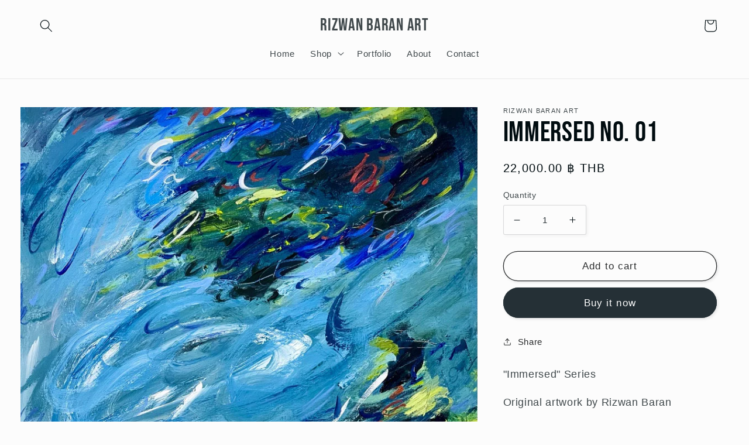

--- FILE ---
content_type: text/html; charset=utf-8
request_url: https://rizwanbaran.com/en-th/products/immersed-no-01
body_size: 22146
content:
<!doctype html>
<html class="no-js" lang="en">
  <head>
    <meta charset="utf-8">
    <meta http-equiv="X-UA-Compatible" content="IE=edge">
    <meta name="viewport" content="width=device-width,initial-scale=1">
    <meta name="theme-color" content="">
    <link rel="canonical" href="https://rizwanbaran.com/en-th/products/immersed-no-01">
    <meta name="facebook-domain-verification" content="5mj7oswmr33en2omnw0mvqy8nblb61" />
    <link rel="preconnect" href="https://cdn.shopify.com" crossorigin><link rel="preconnect" href="https://fonts.shopifycdn.com" crossorigin><title>
      Immersed No. 01
 &ndash; Rizwan Baran Art</title>

    
      <meta name="description" content="&quot;Immersed&quot; Series Original artwork by Rizwan Baran Acrylic and mixed media on Canvas Size 60x80cm Unframed Signed and dated">
    

    

<meta property="og:site_name" content="Rizwan Baran Art">
<meta property="og:url" content="https://rizwanbaran.com/en-th/products/immersed-no-01">
<meta property="og:title" content="Immersed No. 01">
<meta property="og:type" content="product">
<meta property="og:description" content="&quot;Immersed&quot; Series Original artwork by Rizwan Baran Acrylic and mixed media on Canvas Size 60x80cm Unframed Signed and dated"><meta property="og:image" content="http://rizwanbaran.com/cdn/shop/products/DABC74C3-70AD-4604-A37C-1DFAC9D0DC09.jpg?v=1675404275">
  <meta property="og:image:secure_url" content="https://rizwanbaran.com/cdn/shop/products/DABC74C3-70AD-4604-A37C-1DFAC9D0DC09.jpg?v=1675404275">
  <meta property="og:image:width" content="1440">
  <meta property="og:image:height" content="1800"><meta property="og:price:amount" content="22,000.00">
  <meta property="og:price:currency" content="THB"><meta name="twitter:card" content="summary_large_image">
<meta name="twitter:title" content="Immersed No. 01">
<meta name="twitter:description" content="&quot;Immersed&quot; Series Original artwork by Rizwan Baran Acrylic and mixed media on Canvas Size 60x80cm Unframed Signed and dated">


    <script src="//rizwanbaran.com/cdn/shop/t/4/assets/global.js?v=149496944046504657681664767977" defer="defer"></script>
    <script>window.performance && window.performance.mark && window.performance.mark('shopify.content_for_header.start');</script><meta name="facebook-domain-verification" content="adkg5r0gmtf8g75gh2krns1yv5liiq">
<meta id="shopify-digital-wallet" name="shopify-digital-wallet" content="/56569397327/digital_wallets/dialog">
<link rel="alternate" hreflang="x-default" href="https://rizwanbaran.com/products/immersed-no-01">
<link rel="alternate" hreflang="en-TH" href="https://rizwanbaran.com/en-th/products/immersed-no-01">
<link rel="alternate" type="application/json+oembed" href="https://rizwanbaran.com/en-th/products/immersed-no-01.oembed">
<script async="async" src="/checkouts/internal/preloads.js?locale=en-TH"></script>
<script id="shopify-features" type="application/json">{"accessToken":"97230ff490c3722907149d3cb9ce0866","betas":["rich-media-storefront-analytics"],"domain":"rizwanbaran.com","predictiveSearch":true,"shopId":56569397327,"locale":"en"}</script>
<script>var Shopify = Shopify || {};
Shopify.shop = "rizwanbaranart.myshopify.com";
Shopify.locale = "en";
Shopify.currency = {"active":"THB","rate":"1.0"};
Shopify.country = "TH";
Shopify.theme = {"name":"Updated copy of Studio","id":123563081807,"schema_name":"Studio","schema_version":"4.0.1","theme_store_id":1431,"role":"main"};
Shopify.theme.handle = "null";
Shopify.theme.style = {"id":null,"handle":null};
Shopify.cdnHost = "rizwanbaran.com/cdn";
Shopify.routes = Shopify.routes || {};
Shopify.routes.root = "/en-th/";</script>
<script type="module">!function(o){(o.Shopify=o.Shopify||{}).modules=!0}(window);</script>
<script>!function(o){function n(){var o=[];function n(){o.push(Array.prototype.slice.apply(arguments))}return n.q=o,n}var t=o.Shopify=o.Shopify||{};t.loadFeatures=n(),t.autoloadFeatures=n()}(window);</script>
<script id="shop-js-analytics" type="application/json">{"pageType":"product"}</script>
<script defer="defer" async type="module" src="//rizwanbaran.com/cdn/shopifycloud/shop-js/modules/v2/client.init-shop-cart-sync_DtuiiIyl.en.esm.js"></script>
<script defer="defer" async type="module" src="//rizwanbaran.com/cdn/shopifycloud/shop-js/modules/v2/chunk.common_CUHEfi5Q.esm.js"></script>
<script type="module">
  await import("//rizwanbaran.com/cdn/shopifycloud/shop-js/modules/v2/client.init-shop-cart-sync_DtuiiIyl.en.esm.js");
await import("//rizwanbaran.com/cdn/shopifycloud/shop-js/modules/v2/chunk.common_CUHEfi5Q.esm.js");

  window.Shopify.SignInWithShop?.initShopCartSync?.({"fedCMEnabled":true,"windoidEnabled":true});

</script>
<script id="__st">var __st={"a":56569397327,"offset":25200,"reqid":"0bd0882e-757f-4a81-bb42-ee6851c9015c-1767613860","pageurl":"rizwanbaran.com\/en-th\/products\/immersed-no-01","u":"621b8e26c36d","p":"product","rtyp":"product","rid":6951149469775};</script>
<script>window.ShopifyPaypalV4VisibilityTracking = true;</script>
<script id="captcha-bootstrap">!function(){'use strict';const t='contact',e='account',n='new_comment',o=[[t,t],['blogs',n],['comments',n],[t,'customer']],c=[[e,'customer_login'],[e,'guest_login'],[e,'recover_customer_password'],[e,'create_customer']],r=t=>t.map((([t,e])=>`form[action*='/${t}']:not([data-nocaptcha='true']) input[name='form_type'][value='${e}']`)).join(','),a=t=>()=>t?[...document.querySelectorAll(t)].map((t=>t.form)):[];function s(){const t=[...o],e=r(t);return a(e)}const i='password',u='form_key',d=['recaptcha-v3-token','g-recaptcha-response','h-captcha-response',i],f=()=>{try{return window.sessionStorage}catch{return}},m='__shopify_v',_=t=>t.elements[u];function p(t,e,n=!1){try{const o=window.sessionStorage,c=JSON.parse(o.getItem(e)),{data:r}=function(t){const{data:e,action:n}=t;return t[m]||n?{data:e,action:n}:{data:t,action:n}}(c);for(const[e,n]of Object.entries(r))t.elements[e]&&(t.elements[e].value=n);n&&o.removeItem(e)}catch(o){console.error('form repopulation failed',{error:o})}}const l='form_type',E='cptcha';function T(t){t.dataset[E]=!0}const w=window,h=w.document,L='Shopify',v='ce_forms',y='captcha';let A=!1;((t,e)=>{const n=(g='f06e6c50-85a8-45c8-87d0-21a2b65856fe',I='https://cdn.shopify.com/shopifycloud/storefront-forms-hcaptcha/ce_storefront_forms_captcha_hcaptcha.v1.5.2.iife.js',D={infoText:'Protected by hCaptcha',privacyText:'Privacy',termsText:'Terms'},(t,e,n)=>{const o=w[L][v],c=o.bindForm;if(c)return c(t,g,e,D).then(n);var r;o.q.push([[t,g,e,D],n]),r=I,A||(h.body.append(Object.assign(h.createElement('script'),{id:'captcha-provider',async:!0,src:r})),A=!0)});var g,I,D;w[L]=w[L]||{},w[L][v]=w[L][v]||{},w[L][v].q=[],w[L][y]=w[L][y]||{},w[L][y].protect=function(t,e){n(t,void 0,e),T(t)},Object.freeze(w[L][y]),function(t,e,n,w,h,L){const[v,y,A,g]=function(t,e,n){const i=e?o:[],u=t?c:[],d=[...i,...u],f=r(d),m=r(i),_=r(d.filter((([t,e])=>n.includes(e))));return[a(f),a(m),a(_),s()]}(w,h,L),I=t=>{const e=t.target;return e instanceof HTMLFormElement?e:e&&e.form},D=t=>v().includes(t);t.addEventListener('submit',(t=>{const e=I(t);if(!e)return;const n=D(e)&&!e.dataset.hcaptchaBound&&!e.dataset.recaptchaBound,o=_(e),c=g().includes(e)&&(!o||!o.value);(n||c)&&t.preventDefault(),c&&!n&&(function(t){try{if(!f())return;!function(t){const e=f();if(!e)return;const n=_(t);if(!n)return;const o=n.value;o&&e.removeItem(o)}(t);const e=Array.from(Array(32),(()=>Math.random().toString(36)[2])).join('');!function(t,e){_(t)||t.append(Object.assign(document.createElement('input'),{type:'hidden',name:u})),t.elements[u].value=e}(t,e),function(t,e){const n=f();if(!n)return;const o=[...t.querySelectorAll(`input[type='${i}']`)].map((({name:t})=>t)),c=[...d,...o],r={};for(const[a,s]of new FormData(t).entries())c.includes(a)||(r[a]=s);n.setItem(e,JSON.stringify({[m]:1,action:t.action,data:r}))}(t,e)}catch(e){console.error('failed to persist form',e)}}(e),e.submit())}));const S=(t,e)=>{t&&!t.dataset[E]&&(n(t,e.some((e=>e===t))),T(t))};for(const o of['focusin','change'])t.addEventListener(o,(t=>{const e=I(t);D(e)&&S(e,y())}));const B=e.get('form_key'),M=e.get(l),P=B&&M;t.addEventListener('DOMContentLoaded',(()=>{const t=y();if(P)for(const e of t)e.elements[l].value===M&&p(e,B);[...new Set([...A(),...v().filter((t=>'true'===t.dataset.shopifyCaptcha))])].forEach((e=>S(e,t)))}))}(h,new URLSearchParams(w.location.search),n,t,e,['guest_login'])})(!0,!0)}();</script>
<script integrity="sha256-4kQ18oKyAcykRKYeNunJcIwy7WH5gtpwJnB7kiuLZ1E=" data-source-attribution="shopify.loadfeatures" defer="defer" src="//rizwanbaran.com/cdn/shopifycloud/storefront/assets/storefront/load_feature-a0a9edcb.js" crossorigin="anonymous"></script>
<script data-source-attribution="shopify.dynamic_checkout.dynamic.init">var Shopify=Shopify||{};Shopify.PaymentButton=Shopify.PaymentButton||{isStorefrontPortableWallets:!0,init:function(){window.Shopify.PaymentButton.init=function(){};var t=document.createElement("script");t.src="https://rizwanbaran.com/cdn/shopifycloud/portable-wallets/latest/portable-wallets.en.js",t.type="module",document.head.appendChild(t)}};
</script>
<script data-source-attribution="shopify.dynamic_checkout.buyer_consent">
  function portableWalletsHideBuyerConsent(e){var t=document.getElementById("shopify-buyer-consent"),n=document.getElementById("shopify-subscription-policy-button");t&&n&&(t.classList.add("hidden"),t.setAttribute("aria-hidden","true"),n.removeEventListener("click",e))}function portableWalletsShowBuyerConsent(e){var t=document.getElementById("shopify-buyer-consent"),n=document.getElementById("shopify-subscription-policy-button");t&&n&&(t.classList.remove("hidden"),t.removeAttribute("aria-hidden"),n.addEventListener("click",e))}window.Shopify?.PaymentButton&&(window.Shopify.PaymentButton.hideBuyerConsent=portableWalletsHideBuyerConsent,window.Shopify.PaymentButton.showBuyerConsent=portableWalletsShowBuyerConsent);
</script>
<script>
  function portableWalletsCleanup(e){e&&e.src&&console.error("Failed to load portable wallets script "+e.src);var t=document.querySelectorAll("shopify-accelerated-checkout .shopify-payment-button__skeleton, shopify-accelerated-checkout-cart .wallet-cart-button__skeleton"),e=document.getElementById("shopify-buyer-consent");for(let e=0;e<t.length;e++)t[e].remove();e&&e.remove()}function portableWalletsNotLoadedAsModule(e){e instanceof ErrorEvent&&"string"==typeof e.message&&e.message.includes("import.meta")&&"string"==typeof e.filename&&e.filename.includes("portable-wallets")&&(window.removeEventListener("error",portableWalletsNotLoadedAsModule),window.Shopify.PaymentButton.failedToLoad=e,"loading"===document.readyState?document.addEventListener("DOMContentLoaded",window.Shopify.PaymentButton.init):window.Shopify.PaymentButton.init())}window.addEventListener("error",portableWalletsNotLoadedAsModule);
</script>

<script type="module" src="https://rizwanbaran.com/cdn/shopifycloud/portable-wallets/latest/portable-wallets.en.js" onError="portableWalletsCleanup(this)" crossorigin="anonymous"></script>
<script nomodule>
  document.addEventListener("DOMContentLoaded", portableWalletsCleanup);
</script>

<link id="shopify-accelerated-checkout-styles" rel="stylesheet" media="screen" href="https://rizwanbaran.com/cdn/shopifycloud/portable-wallets/latest/accelerated-checkout-backwards-compat.css" crossorigin="anonymous">
<style id="shopify-accelerated-checkout-cart">
        #shopify-buyer-consent {
  margin-top: 1em;
  display: inline-block;
  width: 100%;
}

#shopify-buyer-consent.hidden {
  display: none;
}

#shopify-subscription-policy-button {
  background: none;
  border: none;
  padding: 0;
  text-decoration: underline;
  font-size: inherit;
  cursor: pointer;
}

#shopify-subscription-policy-button::before {
  box-shadow: none;
}

      </style>
<script id="sections-script" data-sections="header,footer" defer="defer" src="//rizwanbaran.com/cdn/shop/t/4/compiled_assets/scripts.js?316"></script>
<script>window.performance && window.performance.mark && window.performance.mark('shopify.content_for_header.end');</script>


    <style data-shopify>
      
      
      
      
      @font-face {
  font-family: "Bebas Neue";
  font-weight: 400;
  font-style: normal;
  font-display: swap;
  src: url("//rizwanbaran.com/cdn/fonts/bebas_neue/bebasneue_n4.135cdbcf397f167ca17d9c75224e0af26b4b4e55.woff2") format("woff2"),
       url("//rizwanbaran.com/cdn/fonts/bebas_neue/bebasneue_n4.3288a6929ba3287812eb6a03e362ee0bf5be1e3d.woff") format("woff");
}


      :root {
        --font-body-family: "system_ui", -apple-system, 'Segoe UI', Roboto, 'Helvetica Neue', 'Noto Sans', 'Liberation Sans', Arial, sans-serif, 'Apple Color Emoji', 'Segoe UI Emoji', 'Segoe UI Symbol', 'Noto Color Emoji';
        --font-body-style: normal;
        --font-body-weight: 400;
        --font-body-weight-bold: 700;

        --font-heading-family: "Bebas Neue", sans-serif;
        --font-heading-style: normal;
        --font-heading-weight: 400;

        --font-body-scale: 1.1;
        --font-heading-scale: 1.0909090909090908;

        --color-base-text: 1, 12, 16;
        --color-shadow: 1, 12, 16;
        --color-base-background-1: 252, 252, 252;
        --color-base-background-2: 235, 236, 237;
        --color-base-solid-button-labels: 252, 252, 252;
        --color-base-outline-button-labels: 42, 44, 45;
        --color-base-accent-1: 37, 48, 54;
        --color-base-accent-2: 88, 116, 131;
        --payment-terms-background-color: #fcfcfc;

        --gradient-base-background-1: #fcfcfc;
        --gradient-base-background-2: #ebeced;
        --gradient-base-accent-1: #253036;
        --gradient-base-accent-2: #587483;

        --media-padding: px;
        --media-border-opacity: 0.05;
        --media-border-width: 0px;
        --media-radius: 0px;
        --media-shadow-opacity: 0.0;
        --media-shadow-horizontal-offset: 0px;
        --media-shadow-vertical-offset: 0px;
        --media-shadow-blur-radius: 0px;
        --media-shadow-visible: 0;

        --page-width: 120rem;
        --page-width-margin: 0rem;

        --product-card-image-padding: 0.0rem;
        --product-card-corner-radius: 0.0rem;
        --product-card-text-alignment: center;
        --product-card-border-width: 0.0rem;
        --product-card-border-opacity: 0.0;
        --product-card-shadow-opacity: 0.75;
        --product-card-shadow-visible: 1;
        --product-card-shadow-horizontal-offset: 0.0rem;
        --product-card-shadow-vertical-offset: 0.0rem;
        --product-card-shadow-blur-radius: 0.0rem;

        --collection-card-image-padding: 1.4rem;
        --collection-card-corner-radius: 0.0rem;
        --collection-card-text-alignment: left;
        --collection-card-border-width: 0.0rem;
        --collection-card-border-opacity: 0.0;
        --collection-card-shadow-opacity: 0.5;
        --collection-card-shadow-visible: 1;
        --collection-card-shadow-horizontal-offset: 0.0rem;
        --collection-card-shadow-vertical-offset: 0.0rem;
        --collection-card-shadow-blur-radius: 1.5rem;

        --blog-card-image-padding: 0.0rem;
        --blog-card-corner-radius: 0.0rem;
        --blog-card-text-alignment: left;
        --blog-card-border-width: 0.0rem;
        --blog-card-border-opacity: 0.0;
        --blog-card-shadow-opacity: 0.1;
        --blog-card-shadow-visible: 1;
        --blog-card-shadow-horizontal-offset: 0.0rem;
        --blog-card-shadow-vertical-offset: 0.0rem;
        --blog-card-shadow-blur-radius: 0.0rem;

        --badge-corner-radius: 4.0rem;

        --popup-border-width: 0px;
        --popup-border-opacity: 0.1;
        --popup-corner-radius: 0px;
        --popup-shadow-opacity: 0.1;
        --popup-shadow-horizontal-offset: 6px;
        --popup-shadow-vertical-offset: 6px;
        --popup-shadow-blur-radius: 25px;

        --drawer-border-width: 1px;
        --drawer-border-opacity: 0.1;
        --drawer-shadow-opacity: 0.0;
        --drawer-shadow-horizontal-offset: 0px;
        --drawer-shadow-vertical-offset: 0px;
        --drawer-shadow-blur-radius: 0px;

        --spacing-sections-desktop: 0px;
        --spacing-sections-mobile: 0px;

        --grid-desktop-vertical-spacing: 40px;
        --grid-desktop-horizontal-spacing: 40px;
        --grid-mobile-vertical-spacing: 20px;
        --grid-mobile-horizontal-spacing: 20px;

        --text-boxes-border-opacity: 0.0;
        --text-boxes-border-width: 0px;
        --text-boxes-radius: 0px;
        --text-boxes-shadow-opacity: 0.0;
        --text-boxes-shadow-visible: 0;
        --text-boxes-shadow-horizontal-offset: 0px;
        --text-boxes-shadow-vertical-offset: 0px;
        --text-boxes-shadow-blur-radius: 0px;

        --buttons-radius: 40px;
        --buttons-radius-outset: 41px;
        --buttons-border-width: 1px;
        --buttons-border-opacity: 1.0;
        --buttons-shadow-opacity: 0.1;
        --buttons-shadow-visible: 1;
        --buttons-shadow-horizontal-offset: 2px;
        --buttons-shadow-vertical-offset: 2px;
        --buttons-shadow-blur-radius: 5px;
        --buttons-border-offset: 0.3px;

        --inputs-radius: 2px;
        --inputs-border-width: 1px;
        --inputs-border-opacity: 0.15;
        --inputs-shadow-opacity: 0.05;
        --inputs-shadow-horizontal-offset: 2px;
        --inputs-margin-offset: 2px;
        --inputs-shadow-vertical-offset: 2px;
        --inputs-shadow-blur-radius: 5px;
        --inputs-radius-outset: 3px;

        --variant-pills-radius: 40px;
        --variant-pills-border-width: 1px;
        --variant-pills-border-opacity: 0.55;
        --variant-pills-shadow-opacity: 0.0;
        --variant-pills-shadow-horizontal-offset: 0px;
        --variant-pills-shadow-vertical-offset: 0px;
        --variant-pills-shadow-blur-radius: 0px;
      }

      *,
      *::before,
      *::after {
        box-sizing: inherit;
      }

      html {
        box-sizing: border-box;
        font-size: calc(var(--font-body-scale) * 62.5%);
        height: 100%;
      }

      body {
        display: grid;
        grid-template-rows: auto auto 1fr auto;
        grid-template-columns: 100%;
        min-height: 100%;
        margin: 0;
        font-size: 1.5rem;
        letter-spacing: 0.06rem;
        line-height: calc(1 + 0.8 / var(--font-body-scale));
        font-family: var(--font-body-family);
        font-style: var(--font-body-style);
        font-weight: var(--font-body-weight);
      }

      @media screen and (min-width: 750px) {
        body {
          font-size: 1.6rem;
        }
      }
    </style>

    <link href="//rizwanbaran.com/cdn/shop/t/4/assets/base.css?v=88290808517547527771664823054" rel="stylesheet" type="text/css" media="all" />
<link rel="preload" as="font" href="//rizwanbaran.com/cdn/fonts/bebas_neue/bebasneue_n4.135cdbcf397f167ca17d9c75224e0af26b4b4e55.woff2" type="font/woff2" crossorigin><link rel="stylesheet" href="//rizwanbaran.com/cdn/shop/t/4/assets/component-predictive-search.css?v=83512081251802922551664767977" media="print" onload="this.media='all'"><script>document.documentElement.className = document.documentElement.className.replace('no-js', 'js');
    if (Shopify.designMode) {
      document.documentElement.classList.add('shopify-design-mode');
    }
    </script>
  <link href="https://monorail-edge.shopifysvc.com" rel="dns-prefetch">
<script>(function(){if ("sendBeacon" in navigator && "performance" in window) {try {var session_token_from_headers = performance.getEntriesByType('navigation')[0].serverTiming.find(x => x.name == '_s').description;} catch {var session_token_from_headers = undefined;}var session_cookie_matches = document.cookie.match(/_shopify_s=([^;]*)/);var session_token_from_cookie = session_cookie_matches && session_cookie_matches.length === 2 ? session_cookie_matches[1] : "";var session_token = session_token_from_headers || session_token_from_cookie || "";function handle_abandonment_event(e) {var entries = performance.getEntries().filter(function(entry) {return /monorail-edge.shopifysvc.com/.test(entry.name);});if (!window.abandonment_tracked && entries.length === 0) {window.abandonment_tracked = true;var currentMs = Date.now();var navigation_start = performance.timing.navigationStart;var payload = {shop_id: 56569397327,url: window.location.href,navigation_start,duration: currentMs - navigation_start,session_token,page_type: "product"};window.navigator.sendBeacon("https://monorail-edge.shopifysvc.com/v1/produce", JSON.stringify({schema_id: "online_store_buyer_site_abandonment/1.1",payload: payload,metadata: {event_created_at_ms: currentMs,event_sent_at_ms: currentMs}}));}}window.addEventListener('pagehide', handle_abandonment_event);}}());</script>
<script id="web-pixels-manager-setup">(function e(e,d,r,n,o){if(void 0===o&&(o={}),!Boolean(null===(a=null===(i=window.Shopify)||void 0===i?void 0:i.analytics)||void 0===a?void 0:a.replayQueue)){var i,a;window.Shopify=window.Shopify||{};var t=window.Shopify;t.analytics=t.analytics||{};var s=t.analytics;s.replayQueue=[],s.publish=function(e,d,r){return s.replayQueue.push([e,d,r]),!0};try{self.performance.mark("wpm:start")}catch(e){}var l=function(){var e={modern:/Edge?\/(1{2}[4-9]|1[2-9]\d|[2-9]\d{2}|\d{4,})\.\d+(\.\d+|)|Firefox\/(1{2}[4-9]|1[2-9]\d|[2-9]\d{2}|\d{4,})\.\d+(\.\d+|)|Chrom(ium|e)\/(9{2}|\d{3,})\.\d+(\.\d+|)|(Maci|X1{2}).+ Version\/(15\.\d+|(1[6-9]|[2-9]\d|\d{3,})\.\d+)([,.]\d+|)( \(\w+\)|)( Mobile\/\w+|) Safari\/|Chrome.+OPR\/(9{2}|\d{3,})\.\d+\.\d+|(CPU[ +]OS|iPhone[ +]OS|CPU[ +]iPhone|CPU IPhone OS|CPU iPad OS)[ +]+(15[._]\d+|(1[6-9]|[2-9]\d|\d{3,})[._]\d+)([._]\d+|)|Android:?[ /-](13[3-9]|1[4-9]\d|[2-9]\d{2}|\d{4,})(\.\d+|)(\.\d+|)|Android.+Firefox\/(13[5-9]|1[4-9]\d|[2-9]\d{2}|\d{4,})\.\d+(\.\d+|)|Android.+Chrom(ium|e)\/(13[3-9]|1[4-9]\d|[2-9]\d{2}|\d{4,})\.\d+(\.\d+|)|SamsungBrowser\/([2-9]\d|\d{3,})\.\d+/,legacy:/Edge?\/(1[6-9]|[2-9]\d|\d{3,})\.\d+(\.\d+|)|Firefox\/(5[4-9]|[6-9]\d|\d{3,})\.\d+(\.\d+|)|Chrom(ium|e)\/(5[1-9]|[6-9]\d|\d{3,})\.\d+(\.\d+|)([\d.]+$|.*Safari\/(?![\d.]+ Edge\/[\d.]+$))|(Maci|X1{2}).+ Version\/(10\.\d+|(1[1-9]|[2-9]\d|\d{3,})\.\d+)([,.]\d+|)( \(\w+\)|)( Mobile\/\w+|) Safari\/|Chrome.+OPR\/(3[89]|[4-9]\d|\d{3,})\.\d+\.\d+|(CPU[ +]OS|iPhone[ +]OS|CPU[ +]iPhone|CPU IPhone OS|CPU iPad OS)[ +]+(10[._]\d+|(1[1-9]|[2-9]\d|\d{3,})[._]\d+)([._]\d+|)|Android:?[ /-](13[3-9]|1[4-9]\d|[2-9]\d{2}|\d{4,})(\.\d+|)(\.\d+|)|Mobile Safari.+OPR\/([89]\d|\d{3,})\.\d+\.\d+|Android.+Firefox\/(13[5-9]|1[4-9]\d|[2-9]\d{2}|\d{4,})\.\d+(\.\d+|)|Android.+Chrom(ium|e)\/(13[3-9]|1[4-9]\d|[2-9]\d{2}|\d{4,})\.\d+(\.\d+|)|Android.+(UC? ?Browser|UCWEB|U3)[ /]?(15\.([5-9]|\d{2,})|(1[6-9]|[2-9]\d|\d{3,})\.\d+)\.\d+|SamsungBrowser\/(5\.\d+|([6-9]|\d{2,})\.\d+)|Android.+MQ{2}Browser\/(14(\.(9|\d{2,})|)|(1[5-9]|[2-9]\d|\d{3,})(\.\d+|))(\.\d+|)|K[Aa][Ii]OS\/(3\.\d+|([4-9]|\d{2,})\.\d+)(\.\d+|)/},d=e.modern,r=e.legacy,n=navigator.userAgent;return n.match(d)?"modern":n.match(r)?"legacy":"unknown"}(),u="modern"===l?"modern":"legacy",c=(null!=n?n:{modern:"",legacy:""})[u],f=function(e){return[e.baseUrl,"/wpm","/b",e.hashVersion,"modern"===e.buildTarget?"m":"l",".js"].join("")}({baseUrl:d,hashVersion:r,buildTarget:u}),m=function(e){var d=e.version,r=e.bundleTarget,n=e.surface,o=e.pageUrl,i=e.monorailEndpoint;return{emit:function(e){var a=e.status,t=e.errorMsg,s=(new Date).getTime(),l=JSON.stringify({metadata:{event_sent_at_ms:s},events:[{schema_id:"web_pixels_manager_load/3.1",payload:{version:d,bundle_target:r,page_url:o,status:a,surface:n,error_msg:t},metadata:{event_created_at_ms:s}}]});if(!i)return console&&console.warn&&console.warn("[Web Pixels Manager] No Monorail endpoint provided, skipping logging."),!1;try{return self.navigator.sendBeacon.bind(self.navigator)(i,l)}catch(e){}var u=new XMLHttpRequest;try{return u.open("POST",i,!0),u.setRequestHeader("Content-Type","text/plain"),u.send(l),!0}catch(e){return console&&console.warn&&console.warn("[Web Pixels Manager] Got an unhandled error while logging to Monorail."),!1}}}}({version:r,bundleTarget:l,surface:e.surface,pageUrl:self.location.href,monorailEndpoint:e.monorailEndpoint});try{o.browserTarget=l,function(e){var d=e.src,r=e.async,n=void 0===r||r,o=e.onload,i=e.onerror,a=e.sri,t=e.scriptDataAttributes,s=void 0===t?{}:t,l=document.createElement("script"),u=document.querySelector("head"),c=document.querySelector("body");if(l.async=n,l.src=d,a&&(l.integrity=a,l.crossOrigin="anonymous"),s)for(var f in s)if(Object.prototype.hasOwnProperty.call(s,f))try{l.dataset[f]=s[f]}catch(e){}if(o&&l.addEventListener("load",o),i&&l.addEventListener("error",i),u)u.appendChild(l);else{if(!c)throw new Error("Did not find a head or body element to append the script");c.appendChild(l)}}({src:f,async:!0,onload:function(){if(!function(){var e,d;return Boolean(null===(d=null===(e=window.Shopify)||void 0===e?void 0:e.analytics)||void 0===d?void 0:d.initialized)}()){var d=window.webPixelsManager.init(e)||void 0;if(d){var r=window.Shopify.analytics;r.replayQueue.forEach((function(e){var r=e[0],n=e[1],o=e[2];d.publishCustomEvent(r,n,o)})),r.replayQueue=[],r.publish=d.publishCustomEvent,r.visitor=d.visitor,r.initialized=!0}}},onerror:function(){return m.emit({status:"failed",errorMsg:"".concat(f," has failed to load")})},sri:function(e){var d=/^sha384-[A-Za-z0-9+/=]+$/;return"string"==typeof e&&d.test(e)}(c)?c:"",scriptDataAttributes:o}),m.emit({status:"loading"})}catch(e){m.emit({status:"failed",errorMsg:(null==e?void 0:e.message)||"Unknown error"})}}})({shopId: 56569397327,storefrontBaseUrl: "https://rizwanbaran.com",extensionsBaseUrl: "https://extensions.shopifycdn.com/cdn/shopifycloud/web-pixels-manager",monorailEndpoint: "https://monorail-edge.shopifysvc.com/unstable/produce_batch",surface: "storefront-renderer",enabledBetaFlags: ["2dca8a86","a0d5f9d2"],webPixelsConfigList: [{"id":"172097615","configuration":"{\"pixel_id\":\"916175266048992\",\"pixel_type\":\"facebook_pixel\",\"metaapp_system_user_token\":\"-\"}","eventPayloadVersion":"v1","runtimeContext":"OPEN","scriptVersion":"ca16bc87fe92b6042fbaa3acc2fbdaa6","type":"APP","apiClientId":2329312,"privacyPurposes":["ANALYTICS","MARKETING","SALE_OF_DATA"],"dataSharingAdjustments":{"protectedCustomerApprovalScopes":["read_customer_address","read_customer_email","read_customer_name","read_customer_personal_data","read_customer_phone"]}},{"id":"shopify-app-pixel","configuration":"{}","eventPayloadVersion":"v1","runtimeContext":"STRICT","scriptVersion":"0450","apiClientId":"shopify-pixel","type":"APP","privacyPurposes":["ANALYTICS","MARKETING"]},{"id":"shopify-custom-pixel","eventPayloadVersion":"v1","runtimeContext":"LAX","scriptVersion":"0450","apiClientId":"shopify-pixel","type":"CUSTOM","privacyPurposes":["ANALYTICS","MARKETING"]}],isMerchantRequest: false,initData: {"shop":{"name":"Rizwan Baran Art","paymentSettings":{"currencyCode":"THB"},"myshopifyDomain":"rizwanbaranart.myshopify.com","countryCode":"TH","storefrontUrl":"https:\/\/rizwanbaran.com\/en-th"},"customer":null,"cart":null,"checkout":null,"productVariants":[{"price":{"amount":22000.0,"currencyCode":"THB"},"product":{"title":"Immersed No. 01","vendor":"Rizwan Baran Art","id":"6951149469775","untranslatedTitle":"Immersed No. 01","url":"\/en-th\/products\/immersed-no-01","type":"Abstract"},"id":"40546926198863","image":{"src":"\/\/rizwanbaran.com\/cdn\/shop\/products\/DABC74C3-70AD-4604-A37C-1DFAC9D0DC09.jpg?v=1675404275"},"sku":"","title":"Default Title","untranslatedTitle":"Default Title"}],"purchasingCompany":null},},"https://rizwanbaran.com/cdn","da62cc92w68dfea28pcf9825a4m392e00d0",{"modern":"","legacy":""},{"shopId":"56569397327","storefrontBaseUrl":"https:\/\/rizwanbaran.com","extensionBaseUrl":"https:\/\/extensions.shopifycdn.com\/cdn\/shopifycloud\/web-pixels-manager","surface":"storefront-renderer","enabledBetaFlags":"[\"2dca8a86\", \"a0d5f9d2\"]","isMerchantRequest":"false","hashVersion":"da62cc92w68dfea28pcf9825a4m392e00d0","publish":"custom","events":"[[\"page_viewed\",{}],[\"product_viewed\",{\"productVariant\":{\"price\":{\"amount\":22000.0,\"currencyCode\":\"THB\"},\"product\":{\"title\":\"Immersed No. 01\",\"vendor\":\"Rizwan Baran Art\",\"id\":\"6951149469775\",\"untranslatedTitle\":\"Immersed No. 01\",\"url\":\"\/en-th\/products\/immersed-no-01\",\"type\":\"Abstract\"},\"id\":\"40546926198863\",\"image\":{\"src\":\"\/\/rizwanbaran.com\/cdn\/shop\/products\/DABC74C3-70AD-4604-A37C-1DFAC9D0DC09.jpg?v=1675404275\"},\"sku\":\"\",\"title\":\"Default Title\",\"untranslatedTitle\":\"Default Title\"}}]]"});</script><script>
  window.ShopifyAnalytics = window.ShopifyAnalytics || {};
  window.ShopifyAnalytics.meta = window.ShopifyAnalytics.meta || {};
  window.ShopifyAnalytics.meta.currency = 'THB';
  var meta = {"product":{"id":6951149469775,"gid":"gid:\/\/shopify\/Product\/6951149469775","vendor":"Rizwan Baran Art","type":"Abstract","handle":"immersed-no-01","variants":[{"id":40546926198863,"price":2200000,"name":"Immersed No. 01","public_title":null,"sku":""}],"remote":false},"page":{"pageType":"product","resourceType":"product","resourceId":6951149469775,"requestId":"0bd0882e-757f-4a81-bb42-ee6851c9015c-1767613860"}};
  for (var attr in meta) {
    window.ShopifyAnalytics.meta[attr] = meta[attr];
  }
</script>
<script class="analytics">
  (function () {
    var customDocumentWrite = function(content) {
      var jquery = null;

      if (window.jQuery) {
        jquery = window.jQuery;
      } else if (window.Checkout && window.Checkout.$) {
        jquery = window.Checkout.$;
      }

      if (jquery) {
        jquery('body').append(content);
      }
    };

    var hasLoggedConversion = function(token) {
      if (token) {
        return document.cookie.indexOf('loggedConversion=' + token) !== -1;
      }
      return false;
    }

    var setCookieIfConversion = function(token) {
      if (token) {
        var twoMonthsFromNow = new Date(Date.now());
        twoMonthsFromNow.setMonth(twoMonthsFromNow.getMonth() + 2);

        document.cookie = 'loggedConversion=' + token + '; expires=' + twoMonthsFromNow;
      }
    }

    var trekkie = window.ShopifyAnalytics.lib = window.trekkie = window.trekkie || [];
    if (trekkie.integrations) {
      return;
    }
    trekkie.methods = [
      'identify',
      'page',
      'ready',
      'track',
      'trackForm',
      'trackLink'
    ];
    trekkie.factory = function(method) {
      return function() {
        var args = Array.prototype.slice.call(arguments);
        args.unshift(method);
        trekkie.push(args);
        return trekkie;
      };
    };
    for (var i = 0; i < trekkie.methods.length; i++) {
      var key = trekkie.methods[i];
      trekkie[key] = trekkie.factory(key);
    }
    trekkie.load = function(config) {
      trekkie.config = config || {};
      trekkie.config.initialDocumentCookie = document.cookie;
      var first = document.getElementsByTagName('script')[0];
      var script = document.createElement('script');
      script.type = 'text/javascript';
      script.onerror = function(e) {
        var scriptFallback = document.createElement('script');
        scriptFallback.type = 'text/javascript';
        scriptFallback.onerror = function(error) {
                var Monorail = {
      produce: function produce(monorailDomain, schemaId, payload) {
        var currentMs = new Date().getTime();
        var event = {
          schema_id: schemaId,
          payload: payload,
          metadata: {
            event_created_at_ms: currentMs,
            event_sent_at_ms: currentMs
          }
        };
        return Monorail.sendRequest("https://" + monorailDomain + "/v1/produce", JSON.stringify(event));
      },
      sendRequest: function sendRequest(endpointUrl, payload) {
        // Try the sendBeacon API
        if (window && window.navigator && typeof window.navigator.sendBeacon === 'function' && typeof window.Blob === 'function' && !Monorail.isIos12()) {
          var blobData = new window.Blob([payload], {
            type: 'text/plain'
          });

          if (window.navigator.sendBeacon(endpointUrl, blobData)) {
            return true;
          } // sendBeacon was not successful

        } // XHR beacon

        var xhr = new XMLHttpRequest();

        try {
          xhr.open('POST', endpointUrl);
          xhr.setRequestHeader('Content-Type', 'text/plain');
          xhr.send(payload);
        } catch (e) {
          console.log(e);
        }

        return false;
      },
      isIos12: function isIos12() {
        return window.navigator.userAgent.lastIndexOf('iPhone; CPU iPhone OS 12_') !== -1 || window.navigator.userAgent.lastIndexOf('iPad; CPU OS 12_') !== -1;
      }
    };
    Monorail.produce('monorail-edge.shopifysvc.com',
      'trekkie_storefront_load_errors/1.1',
      {shop_id: 56569397327,
      theme_id: 123563081807,
      app_name: "storefront",
      context_url: window.location.href,
      source_url: "//rizwanbaran.com/cdn/s/trekkie.storefront.8f32c7f0b513e73f3235c26245676203e1209161.min.js"});

        };
        scriptFallback.async = true;
        scriptFallback.src = '//rizwanbaran.com/cdn/s/trekkie.storefront.8f32c7f0b513e73f3235c26245676203e1209161.min.js';
        first.parentNode.insertBefore(scriptFallback, first);
      };
      script.async = true;
      script.src = '//rizwanbaran.com/cdn/s/trekkie.storefront.8f32c7f0b513e73f3235c26245676203e1209161.min.js';
      first.parentNode.insertBefore(script, first);
    };
    trekkie.load(
      {"Trekkie":{"appName":"storefront","development":false,"defaultAttributes":{"shopId":56569397327,"isMerchantRequest":null,"themeId":123563081807,"themeCityHash":"12247509992051945705","contentLanguage":"en","currency":"THB","eventMetadataId":"55f0309d-1902-45b9-9dc9-7ea95d71b311"},"isServerSideCookieWritingEnabled":true,"monorailRegion":"shop_domain","enabledBetaFlags":["65f19447"]},"Session Attribution":{},"S2S":{"facebookCapiEnabled":true,"source":"trekkie-storefront-renderer","apiClientId":580111}}
    );

    var loaded = false;
    trekkie.ready(function() {
      if (loaded) return;
      loaded = true;

      window.ShopifyAnalytics.lib = window.trekkie;

      var originalDocumentWrite = document.write;
      document.write = customDocumentWrite;
      try { window.ShopifyAnalytics.merchantGoogleAnalytics.call(this); } catch(error) {};
      document.write = originalDocumentWrite;

      window.ShopifyAnalytics.lib.page(null,{"pageType":"product","resourceType":"product","resourceId":6951149469775,"requestId":"0bd0882e-757f-4a81-bb42-ee6851c9015c-1767613860","shopifyEmitted":true});

      var match = window.location.pathname.match(/checkouts\/(.+)\/(thank_you|post_purchase)/)
      var token = match? match[1]: undefined;
      if (!hasLoggedConversion(token)) {
        setCookieIfConversion(token);
        window.ShopifyAnalytics.lib.track("Viewed Product",{"currency":"THB","variantId":40546926198863,"productId":6951149469775,"productGid":"gid:\/\/shopify\/Product\/6951149469775","name":"Immersed No. 01","price":"22000.00","sku":"","brand":"Rizwan Baran Art","variant":null,"category":"Abstract","nonInteraction":true,"remote":false},undefined,undefined,{"shopifyEmitted":true});
      window.ShopifyAnalytics.lib.track("monorail:\/\/trekkie_storefront_viewed_product\/1.1",{"currency":"THB","variantId":40546926198863,"productId":6951149469775,"productGid":"gid:\/\/shopify\/Product\/6951149469775","name":"Immersed No. 01","price":"22000.00","sku":"","brand":"Rizwan Baran Art","variant":null,"category":"Abstract","nonInteraction":true,"remote":false,"referer":"https:\/\/rizwanbaran.com\/en-th\/products\/immersed-no-01"});
      }
    });


        var eventsListenerScript = document.createElement('script');
        eventsListenerScript.async = true;
        eventsListenerScript.src = "//rizwanbaran.com/cdn/shopifycloud/storefront/assets/shop_events_listener-3da45d37.js";
        document.getElementsByTagName('head')[0].appendChild(eventsListenerScript);

})();</script>
<script
  defer
  src="https://rizwanbaran.com/cdn/shopifycloud/perf-kit/shopify-perf-kit-2.1.2.min.js"
  data-application="storefront-renderer"
  data-shop-id="56569397327"
  data-render-region="gcp-us-central1"
  data-page-type="product"
  data-theme-instance-id="123563081807"
  data-theme-name="Studio"
  data-theme-version="4.0.1"
  data-monorail-region="shop_domain"
  data-resource-timing-sampling-rate="10"
  data-shs="true"
  data-shs-beacon="true"
  data-shs-export-with-fetch="true"
  data-shs-logs-sample-rate="1"
  data-shs-beacon-endpoint="https://rizwanbaran.com/api/collect"
></script>
</head>

  <body class="gradient">
    <a class="skip-to-content-link button visually-hidden" href="#MainContent">
      Skip to content
    </a><div id="shopify-section-announcement-bar" class="shopify-section"><div class="announcement-bar color-background-2 gradient" role="region" aria-label="Announcement" ></div>
</div>
    <div id="shopify-section-header" class="shopify-section section-header"><link rel="stylesheet" href="//rizwanbaran.com/cdn/shop/t/4/assets/component-list-menu.css?v=151968516119678728991664767978" media="print" onload="this.media='all'">
<link rel="stylesheet" href="//rizwanbaran.com/cdn/shop/t/4/assets/component-search.css?v=96455689198851321781664767976" media="print" onload="this.media='all'">
<link rel="stylesheet" href="//rizwanbaran.com/cdn/shop/t/4/assets/component-menu-drawer.css?v=182311192829367774911664767977" media="print" onload="this.media='all'">
<link rel="stylesheet" href="//rizwanbaran.com/cdn/shop/t/4/assets/component-cart-notification.css?v=183358051719344305851664767976" media="print" onload="this.media='all'">
<link rel="stylesheet" href="//rizwanbaran.com/cdn/shop/t/4/assets/component-cart-items.css?v=23917223812499722491664767979" media="print" onload="this.media='all'"><link rel="stylesheet" href="//rizwanbaran.com/cdn/shop/t/4/assets/component-price.css?v=65402837579211014041664767977" media="print" onload="this.media='all'">
  <link rel="stylesheet" href="//rizwanbaran.com/cdn/shop/t/4/assets/component-loading-overlay.css?v=167310470843593579841664767979" media="print" onload="this.media='all'"><link rel="stylesheet" href="//rizwanbaran.com/cdn/shop/t/4/assets/component-mega-menu.css?v=177496590996265276461664767979" media="print" onload="this.media='all'">
  <noscript><link href="//rizwanbaran.com/cdn/shop/t/4/assets/component-mega-menu.css?v=177496590996265276461664767979" rel="stylesheet" type="text/css" media="all" /></noscript><noscript><link href="//rizwanbaran.com/cdn/shop/t/4/assets/component-list-menu.css?v=151968516119678728991664767978" rel="stylesheet" type="text/css" media="all" /></noscript>
<noscript><link href="//rizwanbaran.com/cdn/shop/t/4/assets/component-search.css?v=96455689198851321781664767976" rel="stylesheet" type="text/css" media="all" /></noscript>
<noscript><link href="//rizwanbaran.com/cdn/shop/t/4/assets/component-menu-drawer.css?v=182311192829367774911664767977" rel="stylesheet" type="text/css" media="all" /></noscript>
<noscript><link href="//rizwanbaran.com/cdn/shop/t/4/assets/component-cart-notification.css?v=183358051719344305851664767976" rel="stylesheet" type="text/css" media="all" /></noscript>
<noscript><link href="//rizwanbaran.com/cdn/shop/t/4/assets/component-cart-items.css?v=23917223812499722491664767979" rel="stylesheet" type="text/css" media="all" /></noscript>

<style>
  header-drawer {
    justify-self: start;
    margin-left: -1.2rem;
  }

  .header__heading-logo {
    max-width: 180px;
  }

  @media screen and (min-width: 990px) {
    header-drawer {
      display: none;
    }
  }

  .menu-drawer-container {
    display: flex;
  }

  .list-menu {
    list-style: none;
    padding: 0;
    margin: 0;
  }

  .list-menu--inline {
    display: inline-flex;
    flex-wrap: wrap;
  }

  summary.list-menu__item {
    padding-right: 2.7rem;
  }

  .list-menu__item {
    display: flex;
    align-items: center;
    line-height: calc(1 + 0.3 / var(--font-body-scale));
  }

  .list-menu__item--link {
    text-decoration: none;
    padding-bottom: 1rem;
    padding-top: 1rem;
    line-height: calc(1 + 0.8 / var(--font-body-scale));
  }

  @media screen and (min-width: 750px) {
    .list-menu__item--link {
      padding-bottom: 0.5rem;
      padding-top: 0.5rem;
    }
  }
</style><style data-shopify>.header {
    padding-top: 10px;
    padding-bottom: 10px;
  }

  .section-header {
    margin-bottom: 6px;
  }

  @media screen and (min-width: 750px) {
    .section-header {
      margin-bottom: 8px;
    }
  }

  @media screen and (min-width: 990px) {
    .header {
      padding-top: 20px;
      padding-bottom: 20px;
    }
  }</style><script src="//rizwanbaran.com/cdn/shop/t/4/assets/details-disclosure.js?v=153497636716254413831664767979" defer="defer"></script>
<script src="//rizwanbaran.com/cdn/shop/t/4/assets/details-modal.js?v=4511761896672669691664767979" defer="defer"></script>
<script src="//rizwanbaran.com/cdn/shop/t/4/assets/cart-notification.js?v=160453272920806432391664767977" defer="defer"></script><svg xmlns="http://www.w3.org/2000/svg" class="hidden">
  <symbol id="icon-search" viewbox="0 0 18 19" fill="none">
    <path fill-rule="evenodd" clip-rule="evenodd" d="M11.03 11.68A5.784 5.784 0 112.85 3.5a5.784 5.784 0 018.18 8.18zm.26 1.12a6.78 6.78 0 11.72-.7l5.4 5.4a.5.5 0 11-.71.7l-5.41-5.4z" fill="currentColor"/>
  </symbol>

  <symbol id="icon-close" class="icon icon-close" fill="none" viewBox="0 0 18 17">
    <path d="M.865 15.978a.5.5 0 00.707.707l7.433-7.431 7.579 7.282a.501.501 0 00.846-.37.5.5 0 00-.153-.351L9.712 8.546l7.417-7.416a.5.5 0 10-.707-.708L8.991 7.853 1.413.573a.5.5 0 10-.693.72l7.563 7.268-7.418 7.417z" fill="currentColor">
  </symbol>
</svg>
<sticky-header class="header-wrapper color-background-1 gradient header-wrapper--border-bottom">
  <header class="header header--top-center header--mobile-center page-width header--has-menu"><header-drawer data-breakpoint="tablet">
        <details id="Details-menu-drawer-container" class="menu-drawer-container">
          <summary class="header__icon header__icon--menu header__icon--summary link focus-inset" aria-label="Menu">
            <span>
              <svg xmlns="http://www.w3.org/2000/svg" aria-hidden="true" focusable="false" role="presentation" class="icon icon-hamburger" fill="none" viewBox="0 0 18 16">
  <path d="M1 .5a.5.5 0 100 1h15.71a.5.5 0 000-1H1zM.5 8a.5.5 0 01.5-.5h15.71a.5.5 0 010 1H1A.5.5 0 01.5 8zm0 7a.5.5 0 01.5-.5h15.71a.5.5 0 010 1H1a.5.5 0 01-.5-.5z" fill="currentColor">
</svg>

              <svg xmlns="http://www.w3.org/2000/svg" aria-hidden="true" focusable="false" role="presentation" class="icon icon-close" fill="none" viewBox="0 0 18 17">
  <path d="M.865 15.978a.5.5 0 00.707.707l7.433-7.431 7.579 7.282a.501.501 0 00.846-.37.5.5 0 00-.153-.351L9.712 8.546l7.417-7.416a.5.5 0 10-.707-.708L8.991 7.853 1.413.573a.5.5 0 10-.693.72l7.563 7.268-7.418 7.417z" fill="currentColor">
</svg>

            </span>
          </summary>
          <div id="menu-drawer" class="gradient menu-drawer motion-reduce" tabindex="-1">
            <div class="menu-drawer__inner-container">
              <div class="menu-drawer__navigation-container">
                <nav class="menu-drawer__navigation">
                  <ul class="menu-drawer__menu has-submenu list-menu" role="list"><li><a href="/en-th" class="menu-drawer__menu-item list-menu__item link link--text focus-inset">
                            Home
                          </a></li><li><details id="Details-menu-drawer-menu-item-2">
                            <summary class="menu-drawer__menu-item list-menu__item link link--text focus-inset">
                              Shop
                              <svg viewBox="0 0 14 10" fill="none" aria-hidden="true" focusable="false" role="presentation" class="icon icon-arrow" xmlns="http://www.w3.org/2000/svg">
  <path fill-rule="evenodd" clip-rule="evenodd" d="M8.537.808a.5.5 0 01.817-.162l4 4a.5.5 0 010 .708l-4 4a.5.5 0 11-.708-.708L11.793 5.5H1a.5.5 0 010-1h10.793L8.646 1.354a.5.5 0 01-.109-.546z" fill="currentColor">
</svg>

                              <svg aria-hidden="true" focusable="false" role="presentation" class="icon icon-caret" viewBox="0 0 10 6">
  <path fill-rule="evenodd" clip-rule="evenodd" d="M9.354.646a.5.5 0 00-.708 0L5 4.293 1.354.646a.5.5 0 00-.708.708l4 4a.5.5 0 00.708 0l4-4a.5.5 0 000-.708z" fill="currentColor">
</svg>

                            </summary>
                            <div id="link-shop" class="menu-drawer__submenu has-submenu gradient motion-reduce" tabindex="-1">
                              <div class="menu-drawer__inner-submenu">
                                <button class="menu-drawer__close-button link link--text focus-inset" aria-expanded="true">
                                  <svg viewBox="0 0 14 10" fill="none" aria-hidden="true" focusable="false" role="presentation" class="icon icon-arrow" xmlns="http://www.w3.org/2000/svg">
  <path fill-rule="evenodd" clip-rule="evenodd" d="M8.537.808a.5.5 0 01.817-.162l4 4a.5.5 0 010 .708l-4 4a.5.5 0 11-.708-.708L11.793 5.5H1a.5.5 0 010-1h10.793L8.646 1.354a.5.5 0 01-.109-.546z" fill="currentColor">
</svg>

                                  Shop
                                </button>
                                <ul class="menu-drawer__menu list-menu" role="list" tabindex="-1"><li><a href="/en-th/collections/landscape/landscape" class="menu-drawer__menu-item link link--text list-menu__item focus-inset">
                                          Landscape
                                        </a></li><li><a href="/en-th/collections/abstract/abstract" class="menu-drawer__menu-item link link--text list-menu__item focus-inset">
                                          Abstract
                                        </a></li></ul>
                              </div>
                            </div>
                          </details></li><li><a href="/en-th/pages/portfolio" class="menu-drawer__menu-item list-menu__item link link--text focus-inset">
                            Portfolio
                          </a></li><li><a href="/en-th/pages/about" class="menu-drawer__menu-item list-menu__item link link--text focus-inset">
                            About
                          </a></li><li><a href="/en-th/pages/contact" class="menu-drawer__menu-item list-menu__item link link--text focus-inset">
                            Contact
                          </a></li></ul>
                </nav>
                <div class="menu-drawer__utility-links"><ul class="list list-social list-unstyled" role="list"><li class="list-social__item">
                        <a href="https://www.facebook.com/rizwanbaranart" class="list-social__link link"><svg aria-hidden="true" focusable="false" role="presentation" class="icon icon-facebook" viewBox="0 0 18 18">
  <path fill="currentColor" d="M16.42.61c.27 0 .5.1.69.28.19.2.28.42.28.7v15.44c0 .27-.1.5-.28.69a.94.94 0 01-.7.28h-4.39v-6.7h2.25l.31-2.65h-2.56v-1.7c0-.4.1-.72.28-.93.18-.2.5-.32 1-.32h1.37V3.35c-.6-.06-1.27-.1-2.01-.1-1.01 0-1.83.3-2.45.9-.62.6-.93 1.44-.93 2.53v1.97H7.04v2.65h2.24V18H.98c-.28 0-.5-.1-.7-.28a.94.94 0 01-.28-.7V1.59c0-.27.1-.5.28-.69a.94.94 0 01.7-.28h15.44z">
</svg>
<span class="visually-hidden">Facebook</span>
                        </a>
                      </li><li class="list-social__item">
                        <a href="https://www.instagram.com/rizwanbaranart/" class="list-social__link link"><svg aria-hidden="true" focusable="false" role="presentation" class="icon icon-instagram" viewBox="0 0 18 18">
  <path fill="currentColor" d="M8.77 1.58c2.34 0 2.62.01 3.54.05.86.04 1.32.18 1.63.3.41.17.7.35 1.01.66.3.3.5.6.65 1 .12.32.27.78.3 1.64.05.92.06 1.2.06 3.54s-.01 2.62-.05 3.54a4.79 4.79 0 01-.3 1.63c-.17.41-.35.7-.66 1.01-.3.3-.6.5-1.01.66-.31.12-.77.26-1.63.3-.92.04-1.2.05-3.54.05s-2.62 0-3.55-.05a4.79 4.79 0 01-1.62-.3c-.42-.16-.7-.35-1.01-.66-.31-.3-.5-.6-.66-1a4.87 4.87 0 01-.3-1.64c-.04-.92-.05-1.2-.05-3.54s0-2.62.05-3.54c.04-.86.18-1.32.3-1.63.16-.41.35-.7.66-1.01.3-.3.6-.5 1-.65.32-.12.78-.27 1.63-.3.93-.05 1.2-.06 3.55-.06zm0-1.58C6.39 0 6.09.01 5.15.05c-.93.04-1.57.2-2.13.4-.57.23-1.06.54-1.55 1.02C1 1.96.7 2.45.46 3.02c-.22.56-.37 1.2-.4 2.13C0 6.1 0 6.4 0 8.77s.01 2.68.05 3.61c.04.94.2 1.57.4 2.13.23.58.54 1.07 1.02 1.56.49.48.98.78 1.55 1.01.56.22 1.2.37 2.13.4.94.05 1.24.06 3.62.06 2.39 0 2.68-.01 3.62-.05.93-.04 1.57-.2 2.13-.41a4.27 4.27 0 001.55-1.01c.49-.49.79-.98 1.01-1.56.22-.55.37-1.19.41-2.13.04-.93.05-1.23.05-3.61 0-2.39 0-2.68-.05-3.62a6.47 6.47 0 00-.4-2.13 4.27 4.27 0 00-1.02-1.55A4.35 4.35 0 0014.52.46a6.43 6.43 0 00-2.13-.41A69 69 0 008.77 0z"/>
  <path fill="currentColor" d="M8.8 4a4.5 4.5 0 100 9 4.5 4.5 0 000-9zm0 7.43a2.92 2.92 0 110-5.85 2.92 2.92 0 010 5.85zM13.43 5a1.05 1.05 0 100-2.1 1.05 1.05 0 000 2.1z">
</svg>
<span class="visually-hidden">Instagram</span>
                        </a>
                      </li></ul>
                </div>
              </div>
            </div>
          </div>
        </details>
      </header-drawer><details-modal class="header__search">
        <details>
          <summary class="header__icon header__icon--search header__icon--summary link focus-inset modal__toggle" aria-haspopup="dialog" aria-label="Search">
            <span>
              <svg class="modal__toggle-open icon icon-search" aria-hidden="true" focusable="false" role="presentation">
                <use href="#icon-search">
              </svg>
              <svg class="modal__toggle-close icon icon-close" aria-hidden="true" focusable="false" role="presentation">
                <use href="#icon-close">
              </svg>
            </span>
          </summary>
          <div class="search-modal modal__content gradient" role="dialog" aria-modal="true" aria-label="Search">
            <div class="modal-overlay"></div>
            <div class="search-modal__content search-modal__content-bottom" tabindex="-1"><predictive-search class="search-modal__form" data-loading-text="Loading..."><form action="/en-th/search" method="get" role="search" class="search search-modal__form">
                  <div class="field">
                    <input class="search__input field__input"
                      id="Search-In-Modal-1"
                      type="search"
                      name="q"
                      value=""
                      placeholder="Search"role="combobox"
                        aria-expanded="false"
                        aria-owns="predictive-search-results-list"
                        aria-controls="predictive-search-results-list"
                        aria-haspopup="listbox"
                        aria-autocomplete="list"
                        autocorrect="off"
                        autocomplete="off"
                        autocapitalize="off"
                        spellcheck="false">
                    <label class="field__label" for="Search-In-Modal-1">Search</label>
                    <input type="hidden" name="options[prefix]" value="last">
                    <button class="search__button field__button" aria-label="Search">
                      <svg class="icon icon-search" aria-hidden="true" focusable="false" role="presentation">
                        <use href="#icon-search">
                      </svg>
                    </button>
                  </div><div class="predictive-search predictive-search--header" tabindex="-1" data-predictive-search>
                      <div class="predictive-search__loading-state">
                        <svg aria-hidden="true" focusable="false" role="presentation" class="spinner" viewBox="0 0 66 66" xmlns="http://www.w3.org/2000/svg">
                          <circle class="path" fill="none" stroke-width="6" cx="33" cy="33" r="30"></circle>
                        </svg>
                      </div>
                    </div>

                    <span class="predictive-search-status visually-hidden" role="status" aria-hidden="true"></span></form></predictive-search><button type="button" class="modal__close-button link link--text focus-inset" aria-label="Close">
                <svg class="icon icon-close" aria-hidden="true" focusable="false" role="presentation">
                  <use href="#icon-close">
                </svg>
              </button>
            </div>
          </div>
        </details>
      </details-modal><a href="/en-th" class="header__heading-link link link--text focus-inset"><span class="h2">Rizwan Baran Art</span></a><nav class="header__inline-menu">
          <ul class="list-menu list-menu--inline" role="list"><li><a href="/en-th" class="header__menu-item list-menu__item link link--text focus-inset">
                    <span>Home</span>
                  </a></li><li><header-menu>
                    <details id="Details-HeaderMenu-2" class="mega-menu">
                      <summary class="header__menu-item list-menu__item link focus-inset">
                        <span>Shop</span>
                        <svg aria-hidden="true" focusable="false" role="presentation" class="icon icon-caret" viewBox="0 0 10 6">
  <path fill-rule="evenodd" clip-rule="evenodd" d="M9.354.646a.5.5 0 00-.708 0L5 4.293 1.354.646a.5.5 0 00-.708.708l4 4a.5.5 0 00.708 0l4-4a.5.5 0 000-.708z" fill="currentColor">
</svg>

                      </summary>
                      <div id="MegaMenu-Content-2" class="mega-menu__content gradient motion-reduce global-settings-popup" tabindex="-1">
                        <ul class="mega-menu__list page-width mega-menu__list--condensed" role="list"><li>
                              <a href="/en-th/collections/landscape/landscape" class="mega-menu__link mega-menu__link--level-2 link">
                                Landscape
                              </a></li><li>
                              <a href="/en-th/collections/abstract/abstract" class="mega-menu__link mega-menu__link--level-2 link">
                                Abstract
                              </a></li></ul>
                      </div>
                    </details>
                  </header-menu></li><li><a href="/en-th/pages/portfolio" class="header__menu-item list-menu__item link link--text focus-inset">
                    <span>Portfolio</span>
                  </a></li><li><a href="/en-th/pages/about" class="header__menu-item list-menu__item link link--text focus-inset">
                    <span>About</span>
                  </a></li><li><a href="/en-th/pages/contact" class="header__menu-item list-menu__item link link--text focus-inset">
                    <span>Contact</span>
                  </a></li></ul>
        </nav><div class="header__icons">
      <details-modal class="header__search">
        <details>
          <summary class="header__icon header__icon--search header__icon--summary link focus-inset modal__toggle" aria-haspopup="dialog" aria-label="Search">
            <span>
              <svg class="modal__toggle-open icon icon-search" aria-hidden="true" focusable="false" role="presentation">
                <use href="#icon-search">
              </svg>
              <svg class="modal__toggle-close icon icon-close" aria-hidden="true" focusable="false" role="presentation">
                <use href="#icon-close">
              </svg>
            </span>
          </summary>
          <div class="search-modal modal__content gradient" role="dialog" aria-modal="true" aria-label="Search">
            <div class="modal-overlay"></div>
            <div class="search-modal__content search-modal__content-bottom" tabindex="-1"><predictive-search class="search-modal__form" data-loading-text="Loading..."><form action="/en-th/search" method="get" role="search" class="search search-modal__form">
                  <div class="field">
                    <input class="search__input field__input"
                      id="Search-In-Modal"
                      type="search"
                      name="q"
                      value=""
                      placeholder="Search"role="combobox"
                        aria-expanded="false"
                        aria-owns="predictive-search-results-list"
                        aria-controls="predictive-search-results-list"
                        aria-haspopup="listbox"
                        aria-autocomplete="list"
                        autocorrect="off"
                        autocomplete="off"
                        autocapitalize="off"
                        spellcheck="false">
                    <label class="field__label" for="Search-In-Modal">Search</label>
                    <input type="hidden" name="options[prefix]" value="last">
                    <button class="search__button field__button" aria-label="Search">
                      <svg class="icon icon-search" aria-hidden="true" focusable="false" role="presentation">
                        <use href="#icon-search">
                      </svg>
                    </button>
                  </div><div class="predictive-search predictive-search--header" tabindex="-1" data-predictive-search>
                      <div class="predictive-search__loading-state">
                        <svg aria-hidden="true" focusable="false" role="presentation" class="spinner" viewBox="0 0 66 66" xmlns="http://www.w3.org/2000/svg">
                          <circle class="path" fill="none" stroke-width="6" cx="33" cy="33" r="30"></circle>
                        </svg>
                      </div>
                    </div>

                    <span class="predictive-search-status visually-hidden" role="status" aria-hidden="true"></span></form></predictive-search><button type="button" class="search-modal__close-button modal__close-button link link--text focus-inset" aria-label="Close">
                <svg class="icon icon-close" aria-hidden="true" focusable="false" role="presentation">
                  <use href="#icon-close">
                </svg>
              </button>
            </div>
          </div>
        </details>
      </details-modal><a href="/en-th/cart" class="header__icon header__icon--cart link focus-inset" id="cart-icon-bubble"><svg class="icon icon-cart-empty" aria-hidden="true" focusable="false" role="presentation" xmlns="http://www.w3.org/2000/svg" viewBox="0 0 40 40" fill="none">
  <path d="m15.75 11.8h-3.16l-.77 11.6a5 5 0 0 0 4.99 5.34h7.38a5 5 0 0 0 4.99-5.33l-.78-11.61zm0 1h-2.22l-.71 10.67a4 4 0 0 0 3.99 4.27h7.38a4 4 0 0 0 4-4.27l-.72-10.67h-2.22v.63a4.75 4.75 0 1 1 -9.5 0zm8.5 0h-7.5v.63a3.75 3.75 0 1 0 7.5 0z" fill="currentColor" fill-rule="evenodd"/>
</svg>
<span class="visually-hidden">Cart</span></a>
    </div>
  </header>
</sticky-header>

<cart-notification>
  <div class="cart-notification-wrapper page-width">
    <div id="cart-notification" class="cart-notification focus-inset color-background-1 gradient" aria-modal="true" aria-label="Item added to your cart" role="dialog" tabindex="-1">
      <div class="cart-notification__header">
        <h2 class="cart-notification__heading caption-large text-body"><svg class="icon icon-checkmark color-foreground-text" aria-hidden="true" focusable="false" xmlns="http://www.w3.org/2000/svg" viewBox="0 0 12 9" fill="none">
  <path fill-rule="evenodd" clip-rule="evenodd" d="M11.35.643a.5.5 0 01.006.707l-6.77 6.886a.5.5 0 01-.719-.006L.638 4.845a.5.5 0 11.724-.69l2.872 3.011 6.41-6.517a.5.5 0 01.707-.006h-.001z" fill="currentColor"/>
</svg>
Item added to your cart</h2>
        <button type="button" class="cart-notification__close modal__close-button link link--text focus-inset" aria-label="Close">
          <svg class="icon icon-close" aria-hidden="true" focusable="false"><use href="#icon-close"></svg>
        </button>
      </div>
      <div id="cart-notification-product" class="cart-notification-product"></div>
      <div class="cart-notification__links">
        <a href="/en-th/cart" id="cart-notification-button" class="button button--secondary button--full-width"></a>
        <form action="/en-th/cart" method="post" id="cart-notification-form">
          <button class="button button--primary button--full-width" name="checkout">Check out</button>
        </form>
        <button type="button" class="link button-label">Continue shopping</button>
      </div>
    </div>
  </div>
</cart-notification>
<style data-shopify>
  .cart-notification {
     display: none;
  }
</style>


<script type="application/ld+json">
  {
    "@context": "http://schema.org",
    "@type": "Organization",
    "name": "Rizwan Baran Art",
    
    "sameAs": [
      "",
      "https:\/\/www.facebook.com\/rizwanbaranart",
      "",
      "https:\/\/www.instagram.com\/rizwanbaranart\/",
      "",
      "",
      "",
      "",
      ""
    ],
    "url": "https:\/\/rizwanbaran.com"
  }
</script>
</div>
    <main id="MainContent" class="content-for-layout focus-none" role="main" tabindex="-1">
      <section id="shopify-section-template--14843045347407__main" class="shopify-section section"><section
  id="MainProduct-template--14843045347407__main"
  class="page-width section-template--14843045347407__main-padding"
  data-section="template--14843045347407__main"
>
  <link href="//rizwanbaran.com/cdn/shop/t/4/assets/section-main-product.css?v=47066373402512928901664767976" rel="stylesheet" type="text/css" media="all" />
  <link href="//rizwanbaran.com/cdn/shop/t/4/assets/component-accordion.css?v=180964204318874863811664767976" rel="stylesheet" type="text/css" media="all" />
  <link href="//rizwanbaran.com/cdn/shop/t/4/assets/component-price.css?v=65402837579211014041664767977" rel="stylesheet" type="text/css" media="all" />
  <link href="//rizwanbaran.com/cdn/shop/t/4/assets/component-rte.css?v=69919436638515329781664767979" rel="stylesheet" type="text/css" media="all" />
  <link href="//rizwanbaran.com/cdn/shop/t/4/assets/component-slider.css?v=111384418465749404671664767977" rel="stylesheet" type="text/css" media="all" />
  <link href="//rizwanbaran.com/cdn/shop/t/4/assets/component-rating.css?v=24573085263941240431664767978" rel="stylesheet" type="text/css" media="all" />
  <link href="//rizwanbaran.com/cdn/shop/t/4/assets/component-loading-overlay.css?v=167310470843593579841664767979" rel="stylesheet" type="text/css" media="all" />
  <link href="//rizwanbaran.com/cdn/shop/t/4/assets/component-deferred-media.css?v=54092797763792720131664767978" rel="stylesheet" type="text/css" media="all" />
<style data-shopify>.section-template--14843045347407__main-padding {
      padding-top: 30px;
      padding-bottom: 0px;
    }

    @media screen and (min-width: 750px) {
      .section-template--14843045347407__main-padding {
        padding-top: 40px;
        padding-bottom: 0px;
      }
    }</style><script src="//rizwanbaran.com/cdn/shop/t/4/assets/product-form.js?v=24702737604959294451664767976" defer="defer"></script><div class="product product--large product--left product--stacked product--mobile-hide grid grid--1-col grid--2-col-tablet">
    <div class="grid__item product__media-wrapper">
      <media-gallery
        id="MediaGallery-template--14843045347407__main"
        role="region"
        
          class="product__media-gallery"
        
        aria-label="Gallery Viewer"
        data-desktop-layout="stacked"
      >
        <div id="GalleryStatus-template--14843045347407__main" class="visually-hidden" role="status"></div>
        <slider-component id="GalleryViewer-template--14843045347407__main" class="slider-mobile-gutter">
          <a class="skip-to-content-link button visually-hidden quick-add-hidden" href="#ProductInfo-template--14843045347407__main">
            Skip to product information
          </a>
          <ul
            id="Slider-Gallery-template--14843045347407__main"
            class="product__media-list contains-media grid grid--peek list-unstyled slider slider--mobile"
            role="list"
          ><li
                  id="Slide-template--14843045347407__main-25404165193807"
                  class="product__media-item grid__item slider__slide is-active"
                  data-media-id="template--14843045347407__main-25404165193807"
                >

<noscript><div class="product__media media gradient global-media-settings" style="padding-top: 125.0%;">
      <img src="//rizwanbaran.com/cdn/shop/products/DABC74C3-70AD-4604-A37C-1DFAC9D0DC09.jpg?v=1675404275&amp;width=1946" alt="" srcset="//rizwanbaran.com/cdn/shop/products/DABC74C3-70AD-4604-A37C-1DFAC9D0DC09.jpg?v=1675404275&amp;width=246 246w, //rizwanbaran.com/cdn/shop/products/DABC74C3-70AD-4604-A37C-1DFAC9D0DC09.jpg?v=1675404275&amp;width=493 493w, //rizwanbaran.com/cdn/shop/products/DABC74C3-70AD-4604-A37C-1DFAC9D0DC09.jpg?v=1675404275&amp;width=600 600w, //rizwanbaran.com/cdn/shop/products/DABC74C3-70AD-4604-A37C-1DFAC9D0DC09.jpg?v=1675404275&amp;width=713 713w, //rizwanbaran.com/cdn/shop/products/DABC74C3-70AD-4604-A37C-1DFAC9D0DC09.jpg?v=1675404275&amp;width=823 823w, //rizwanbaran.com/cdn/shop/products/DABC74C3-70AD-4604-A37C-1DFAC9D0DC09.jpg?v=1675404275&amp;width=990 990w, //rizwanbaran.com/cdn/shop/products/DABC74C3-70AD-4604-A37C-1DFAC9D0DC09.jpg?v=1675404275&amp;width=1100 1100w, //rizwanbaran.com/cdn/shop/products/DABC74C3-70AD-4604-A37C-1DFAC9D0DC09.jpg?v=1675404275&amp;width=1206 1206w, //rizwanbaran.com/cdn/shop/products/DABC74C3-70AD-4604-A37C-1DFAC9D0DC09.jpg?v=1675404275&amp;width=1346 1346w, //rizwanbaran.com/cdn/shop/products/DABC74C3-70AD-4604-A37C-1DFAC9D0DC09.jpg?v=1675404275&amp;width=1426 1426w, //rizwanbaran.com/cdn/shop/products/DABC74C3-70AD-4604-A37C-1DFAC9D0DC09.jpg?v=1675404275&amp;width=1646 1646w, //rizwanbaran.com/cdn/shop/products/DABC74C3-70AD-4604-A37C-1DFAC9D0DC09.jpg?v=1675404275&amp;width=1946 1946w" width="1946" height="2433" sizes="(min-width: 1200px) 715px, (min-width: 990px) calc(65.0vw - 10rem), (min-width: 750px) calc((100vw - 11.5rem) / 2), calc(100vw / 1 - 4rem)">
    </div></noscript>

<modal-opener class="product__modal-opener product__modal-opener--image no-js-hidden" data-modal="#ProductModal-template--14843045347407__main">
  <span class="product__media-icon motion-reduce quick-add-hidden" aria-hidden="true"><svg aria-hidden="true" focusable="false" role="presentation" class="icon icon-plus" width="19" height="19" viewBox="0 0 19 19" fill="none" xmlns="http://www.w3.org/2000/svg">
  <path fill-rule="evenodd" clip-rule="evenodd" d="M4.66724 7.93978C4.66655 7.66364 4.88984 7.43922 5.16598 7.43853L10.6996 7.42464C10.9758 7.42395 11.2002 7.64724 11.2009 7.92339C11.2016 8.19953 10.9783 8.42395 10.7021 8.42464L5.16849 8.43852C4.89235 8.43922 4.66793 8.21592 4.66724 7.93978Z" fill="currentColor"/>
  <path fill-rule="evenodd" clip-rule="evenodd" d="M7.92576 4.66463C8.2019 4.66394 8.42632 4.88723 8.42702 5.16337L8.4409 10.697C8.44159 10.9732 8.2183 11.1976 7.94215 11.1983C7.66601 11.199 7.44159 10.9757 7.4409 10.6995L7.42702 5.16588C7.42633 4.88974 7.64962 4.66532 7.92576 4.66463Z" fill="currentColor"/>
  <path fill-rule="evenodd" clip-rule="evenodd" d="M12.8324 3.03011C10.1255 0.323296 5.73693 0.323296 3.03011 3.03011C0.323296 5.73693 0.323296 10.1256 3.03011 12.8324C5.73693 15.5392 10.1255 15.5392 12.8324 12.8324C15.5392 10.1256 15.5392 5.73693 12.8324 3.03011ZM2.32301 2.32301C5.42035 -0.774336 10.4421 -0.774336 13.5395 2.32301C16.6101 5.39361 16.6366 10.3556 13.619 13.4588L18.2473 18.0871C18.4426 18.2824 18.4426 18.599 18.2473 18.7943C18.0521 18.9895 17.7355 18.9895 17.5402 18.7943L12.8778 14.1318C9.76383 16.6223 5.20839 16.4249 2.32301 13.5395C-0.774335 10.4421 -0.774335 5.42035 2.32301 2.32301Z" fill="currentColor"/>
</svg>
</span>

  <div class="product__media media media--transparent gradient global-media-settings" style="padding-top: 125.0%;">
    <img src="//rizwanbaran.com/cdn/shop/products/DABC74C3-70AD-4604-A37C-1DFAC9D0DC09.jpg?v=1675404275&amp;width=1946" alt="" srcset="//rizwanbaran.com/cdn/shop/products/DABC74C3-70AD-4604-A37C-1DFAC9D0DC09.jpg?v=1675404275&amp;width=246 246w, //rizwanbaran.com/cdn/shop/products/DABC74C3-70AD-4604-A37C-1DFAC9D0DC09.jpg?v=1675404275&amp;width=493 493w, //rizwanbaran.com/cdn/shop/products/DABC74C3-70AD-4604-A37C-1DFAC9D0DC09.jpg?v=1675404275&amp;width=600 600w, //rizwanbaran.com/cdn/shop/products/DABC74C3-70AD-4604-A37C-1DFAC9D0DC09.jpg?v=1675404275&amp;width=713 713w, //rizwanbaran.com/cdn/shop/products/DABC74C3-70AD-4604-A37C-1DFAC9D0DC09.jpg?v=1675404275&amp;width=823 823w, //rizwanbaran.com/cdn/shop/products/DABC74C3-70AD-4604-A37C-1DFAC9D0DC09.jpg?v=1675404275&amp;width=990 990w, //rizwanbaran.com/cdn/shop/products/DABC74C3-70AD-4604-A37C-1DFAC9D0DC09.jpg?v=1675404275&amp;width=1100 1100w, //rizwanbaran.com/cdn/shop/products/DABC74C3-70AD-4604-A37C-1DFAC9D0DC09.jpg?v=1675404275&amp;width=1206 1206w, //rizwanbaran.com/cdn/shop/products/DABC74C3-70AD-4604-A37C-1DFAC9D0DC09.jpg?v=1675404275&amp;width=1346 1346w, //rizwanbaran.com/cdn/shop/products/DABC74C3-70AD-4604-A37C-1DFAC9D0DC09.jpg?v=1675404275&amp;width=1426 1426w, //rizwanbaran.com/cdn/shop/products/DABC74C3-70AD-4604-A37C-1DFAC9D0DC09.jpg?v=1675404275&amp;width=1646 1646w, //rizwanbaran.com/cdn/shop/products/DABC74C3-70AD-4604-A37C-1DFAC9D0DC09.jpg?v=1675404275&amp;width=1946 1946w" width="1946" height="2433" sizes="(min-width: 1200px) 715px, (min-width: 990px) calc(65.0vw - 10rem), (min-width: 750px) calc((100vw - 11.5rem) / 2), calc(100vw / 1 - 4rem)">
  </div>
  <button class="product__media-toggle quick-add-hidden" type="button" aria-haspopup="dialog" data-media-id="25404165193807">
    <span class="visually-hidden">
      Open media 1 in modal
    </span>
  </button>
</modal-opener></li><li
                  id="Slide-template--14843045347407__main-25404165161039"
                  class="product__media-item grid__item slider__slide"
                  data-media-id="template--14843045347407__main-25404165161039"
                >

<noscript><div class="product__media media gradient global-media-settings" style="padding-top: 100.0%;">
      <img src="//rizwanbaran.com/cdn/shop/products/02309AD3-6E25-499B-9505-F7C194C1050E.jpg?v=1675404275&amp;width=1946" alt="" srcset="//rizwanbaran.com/cdn/shop/products/02309AD3-6E25-499B-9505-F7C194C1050E.jpg?v=1675404275&amp;width=246 246w, //rizwanbaran.com/cdn/shop/products/02309AD3-6E25-499B-9505-F7C194C1050E.jpg?v=1675404275&amp;width=493 493w, //rizwanbaran.com/cdn/shop/products/02309AD3-6E25-499B-9505-F7C194C1050E.jpg?v=1675404275&amp;width=600 600w, //rizwanbaran.com/cdn/shop/products/02309AD3-6E25-499B-9505-F7C194C1050E.jpg?v=1675404275&amp;width=713 713w, //rizwanbaran.com/cdn/shop/products/02309AD3-6E25-499B-9505-F7C194C1050E.jpg?v=1675404275&amp;width=823 823w, //rizwanbaran.com/cdn/shop/products/02309AD3-6E25-499B-9505-F7C194C1050E.jpg?v=1675404275&amp;width=990 990w, //rizwanbaran.com/cdn/shop/products/02309AD3-6E25-499B-9505-F7C194C1050E.jpg?v=1675404275&amp;width=1100 1100w, //rizwanbaran.com/cdn/shop/products/02309AD3-6E25-499B-9505-F7C194C1050E.jpg?v=1675404275&amp;width=1206 1206w, //rizwanbaran.com/cdn/shop/products/02309AD3-6E25-499B-9505-F7C194C1050E.jpg?v=1675404275&amp;width=1346 1346w, //rizwanbaran.com/cdn/shop/products/02309AD3-6E25-499B-9505-F7C194C1050E.jpg?v=1675404275&amp;width=1426 1426w, //rizwanbaran.com/cdn/shop/products/02309AD3-6E25-499B-9505-F7C194C1050E.jpg?v=1675404275&amp;width=1646 1646w, //rizwanbaran.com/cdn/shop/products/02309AD3-6E25-499B-9505-F7C194C1050E.jpg?v=1675404275&amp;width=1946 1946w" width="1946" height="1946" loading="lazy" sizes="(min-width: 1200px) 715px, (min-width: 990px) calc(65.0vw - 10rem), (min-width: 750px) calc((100vw - 11.5rem) / 2), calc(100vw / 1 - 4rem)">
    </div></noscript>

<modal-opener class="product__modal-opener product__modal-opener--image no-js-hidden" data-modal="#ProductModal-template--14843045347407__main">
  <span class="product__media-icon motion-reduce quick-add-hidden" aria-hidden="true"><svg aria-hidden="true" focusable="false" role="presentation" class="icon icon-plus" width="19" height="19" viewBox="0 0 19 19" fill="none" xmlns="http://www.w3.org/2000/svg">
  <path fill-rule="evenodd" clip-rule="evenodd" d="M4.66724 7.93978C4.66655 7.66364 4.88984 7.43922 5.16598 7.43853L10.6996 7.42464C10.9758 7.42395 11.2002 7.64724 11.2009 7.92339C11.2016 8.19953 10.9783 8.42395 10.7021 8.42464L5.16849 8.43852C4.89235 8.43922 4.66793 8.21592 4.66724 7.93978Z" fill="currentColor"/>
  <path fill-rule="evenodd" clip-rule="evenodd" d="M7.92576 4.66463C8.2019 4.66394 8.42632 4.88723 8.42702 5.16337L8.4409 10.697C8.44159 10.9732 8.2183 11.1976 7.94215 11.1983C7.66601 11.199 7.44159 10.9757 7.4409 10.6995L7.42702 5.16588C7.42633 4.88974 7.64962 4.66532 7.92576 4.66463Z" fill="currentColor"/>
  <path fill-rule="evenodd" clip-rule="evenodd" d="M12.8324 3.03011C10.1255 0.323296 5.73693 0.323296 3.03011 3.03011C0.323296 5.73693 0.323296 10.1256 3.03011 12.8324C5.73693 15.5392 10.1255 15.5392 12.8324 12.8324C15.5392 10.1256 15.5392 5.73693 12.8324 3.03011ZM2.32301 2.32301C5.42035 -0.774336 10.4421 -0.774336 13.5395 2.32301C16.6101 5.39361 16.6366 10.3556 13.619 13.4588L18.2473 18.0871C18.4426 18.2824 18.4426 18.599 18.2473 18.7943C18.0521 18.9895 17.7355 18.9895 17.5402 18.7943L12.8778 14.1318C9.76383 16.6223 5.20839 16.4249 2.32301 13.5395C-0.774335 10.4421 -0.774335 5.42035 2.32301 2.32301Z" fill="currentColor"/>
</svg>
</span>

  <div class="product__media media media--transparent gradient global-media-settings" style="padding-top: 100.0%;">
    <img src="//rizwanbaran.com/cdn/shop/products/02309AD3-6E25-499B-9505-F7C194C1050E.jpg?v=1675404275&amp;width=1946" alt="" srcset="//rizwanbaran.com/cdn/shop/products/02309AD3-6E25-499B-9505-F7C194C1050E.jpg?v=1675404275&amp;width=246 246w, //rizwanbaran.com/cdn/shop/products/02309AD3-6E25-499B-9505-F7C194C1050E.jpg?v=1675404275&amp;width=493 493w, //rizwanbaran.com/cdn/shop/products/02309AD3-6E25-499B-9505-F7C194C1050E.jpg?v=1675404275&amp;width=600 600w, //rizwanbaran.com/cdn/shop/products/02309AD3-6E25-499B-9505-F7C194C1050E.jpg?v=1675404275&amp;width=713 713w, //rizwanbaran.com/cdn/shop/products/02309AD3-6E25-499B-9505-F7C194C1050E.jpg?v=1675404275&amp;width=823 823w, //rizwanbaran.com/cdn/shop/products/02309AD3-6E25-499B-9505-F7C194C1050E.jpg?v=1675404275&amp;width=990 990w, //rizwanbaran.com/cdn/shop/products/02309AD3-6E25-499B-9505-F7C194C1050E.jpg?v=1675404275&amp;width=1100 1100w, //rizwanbaran.com/cdn/shop/products/02309AD3-6E25-499B-9505-F7C194C1050E.jpg?v=1675404275&amp;width=1206 1206w, //rizwanbaran.com/cdn/shop/products/02309AD3-6E25-499B-9505-F7C194C1050E.jpg?v=1675404275&amp;width=1346 1346w, //rizwanbaran.com/cdn/shop/products/02309AD3-6E25-499B-9505-F7C194C1050E.jpg?v=1675404275&amp;width=1426 1426w, //rizwanbaran.com/cdn/shop/products/02309AD3-6E25-499B-9505-F7C194C1050E.jpg?v=1675404275&amp;width=1646 1646w, //rizwanbaran.com/cdn/shop/products/02309AD3-6E25-499B-9505-F7C194C1050E.jpg?v=1675404275&amp;width=1946 1946w" width="1946" height="1946" loading="lazy" sizes="(min-width: 1200px) 715px, (min-width: 990px) calc(65.0vw - 10rem), (min-width: 750px) calc((100vw - 11.5rem) / 2), calc(100vw / 1 - 4rem)">
  </div>
  <button class="product__media-toggle quick-add-hidden" type="button" aria-haspopup="dialog" data-media-id="25404165161039">
    <span class="visually-hidden">
      Open media 2 in modal
    </span>
  </button>
</modal-opener></li><li
                  id="Slide-template--14843045347407__main-25404163948623"
                  class="product__media-item grid__item slider__slide"
                  data-media-id="template--14843045347407__main-25404163948623"
                >

<noscript><div class="product__media media gradient global-media-settings" style="padding-top: 124.375%;">
      <img src="//rizwanbaran.com/cdn/shop/products/2F372240-5E92-42F4-BD00-D653C474B165.jpg?v=1675404275&amp;width=1946" alt="" srcset="//rizwanbaran.com/cdn/shop/products/2F372240-5E92-42F4-BD00-D653C474B165.jpg?v=1675404275&amp;width=246 246w, //rizwanbaran.com/cdn/shop/products/2F372240-5E92-42F4-BD00-D653C474B165.jpg?v=1675404275&amp;width=493 493w, //rizwanbaran.com/cdn/shop/products/2F372240-5E92-42F4-BD00-D653C474B165.jpg?v=1675404275&amp;width=600 600w, //rizwanbaran.com/cdn/shop/products/2F372240-5E92-42F4-BD00-D653C474B165.jpg?v=1675404275&amp;width=713 713w, //rizwanbaran.com/cdn/shop/products/2F372240-5E92-42F4-BD00-D653C474B165.jpg?v=1675404275&amp;width=823 823w, //rizwanbaran.com/cdn/shop/products/2F372240-5E92-42F4-BD00-D653C474B165.jpg?v=1675404275&amp;width=990 990w, //rizwanbaran.com/cdn/shop/products/2F372240-5E92-42F4-BD00-D653C474B165.jpg?v=1675404275&amp;width=1100 1100w, //rizwanbaran.com/cdn/shop/products/2F372240-5E92-42F4-BD00-D653C474B165.jpg?v=1675404275&amp;width=1206 1206w, //rizwanbaran.com/cdn/shop/products/2F372240-5E92-42F4-BD00-D653C474B165.jpg?v=1675404275&amp;width=1346 1346w, //rizwanbaran.com/cdn/shop/products/2F372240-5E92-42F4-BD00-D653C474B165.jpg?v=1675404275&amp;width=1426 1426w, //rizwanbaran.com/cdn/shop/products/2F372240-5E92-42F4-BD00-D653C474B165.jpg?v=1675404275&amp;width=1646 1646w, //rizwanbaran.com/cdn/shop/products/2F372240-5E92-42F4-BD00-D653C474B165.jpg?v=1675404275&amp;width=1946 1946w" width="1946" height="2420" loading="lazy" sizes="(min-width: 1200px) 715px, (min-width: 990px) calc(65.0vw - 10rem), (min-width: 750px) calc((100vw - 11.5rem) / 2), calc(100vw / 1 - 4rem)">
    </div></noscript>

<modal-opener class="product__modal-opener product__modal-opener--image no-js-hidden" data-modal="#ProductModal-template--14843045347407__main">
  <span class="product__media-icon motion-reduce quick-add-hidden" aria-hidden="true"><svg aria-hidden="true" focusable="false" role="presentation" class="icon icon-plus" width="19" height="19" viewBox="0 0 19 19" fill="none" xmlns="http://www.w3.org/2000/svg">
  <path fill-rule="evenodd" clip-rule="evenodd" d="M4.66724 7.93978C4.66655 7.66364 4.88984 7.43922 5.16598 7.43853L10.6996 7.42464C10.9758 7.42395 11.2002 7.64724 11.2009 7.92339C11.2016 8.19953 10.9783 8.42395 10.7021 8.42464L5.16849 8.43852C4.89235 8.43922 4.66793 8.21592 4.66724 7.93978Z" fill="currentColor"/>
  <path fill-rule="evenodd" clip-rule="evenodd" d="M7.92576 4.66463C8.2019 4.66394 8.42632 4.88723 8.42702 5.16337L8.4409 10.697C8.44159 10.9732 8.2183 11.1976 7.94215 11.1983C7.66601 11.199 7.44159 10.9757 7.4409 10.6995L7.42702 5.16588C7.42633 4.88974 7.64962 4.66532 7.92576 4.66463Z" fill="currentColor"/>
  <path fill-rule="evenodd" clip-rule="evenodd" d="M12.8324 3.03011C10.1255 0.323296 5.73693 0.323296 3.03011 3.03011C0.323296 5.73693 0.323296 10.1256 3.03011 12.8324C5.73693 15.5392 10.1255 15.5392 12.8324 12.8324C15.5392 10.1256 15.5392 5.73693 12.8324 3.03011ZM2.32301 2.32301C5.42035 -0.774336 10.4421 -0.774336 13.5395 2.32301C16.6101 5.39361 16.6366 10.3556 13.619 13.4588L18.2473 18.0871C18.4426 18.2824 18.4426 18.599 18.2473 18.7943C18.0521 18.9895 17.7355 18.9895 17.5402 18.7943L12.8778 14.1318C9.76383 16.6223 5.20839 16.4249 2.32301 13.5395C-0.774335 10.4421 -0.774335 5.42035 2.32301 2.32301Z" fill="currentColor"/>
</svg>
</span>

  <div class="product__media media media--transparent gradient global-media-settings" style="padding-top: 124.375%;">
    <img src="//rizwanbaran.com/cdn/shop/products/2F372240-5E92-42F4-BD00-D653C474B165.jpg?v=1675404275&amp;width=1946" alt="" srcset="//rizwanbaran.com/cdn/shop/products/2F372240-5E92-42F4-BD00-D653C474B165.jpg?v=1675404275&amp;width=246 246w, //rizwanbaran.com/cdn/shop/products/2F372240-5E92-42F4-BD00-D653C474B165.jpg?v=1675404275&amp;width=493 493w, //rizwanbaran.com/cdn/shop/products/2F372240-5E92-42F4-BD00-D653C474B165.jpg?v=1675404275&amp;width=600 600w, //rizwanbaran.com/cdn/shop/products/2F372240-5E92-42F4-BD00-D653C474B165.jpg?v=1675404275&amp;width=713 713w, //rizwanbaran.com/cdn/shop/products/2F372240-5E92-42F4-BD00-D653C474B165.jpg?v=1675404275&amp;width=823 823w, //rizwanbaran.com/cdn/shop/products/2F372240-5E92-42F4-BD00-D653C474B165.jpg?v=1675404275&amp;width=990 990w, //rizwanbaran.com/cdn/shop/products/2F372240-5E92-42F4-BD00-D653C474B165.jpg?v=1675404275&amp;width=1100 1100w, //rizwanbaran.com/cdn/shop/products/2F372240-5E92-42F4-BD00-D653C474B165.jpg?v=1675404275&amp;width=1206 1206w, //rizwanbaran.com/cdn/shop/products/2F372240-5E92-42F4-BD00-D653C474B165.jpg?v=1675404275&amp;width=1346 1346w, //rizwanbaran.com/cdn/shop/products/2F372240-5E92-42F4-BD00-D653C474B165.jpg?v=1675404275&amp;width=1426 1426w, //rizwanbaran.com/cdn/shop/products/2F372240-5E92-42F4-BD00-D653C474B165.jpg?v=1675404275&amp;width=1646 1646w, //rizwanbaran.com/cdn/shop/products/2F372240-5E92-42F4-BD00-D653C474B165.jpg?v=1675404275&amp;width=1946 1946w" width="1946" height="2420" loading="lazy" sizes="(min-width: 1200px) 715px, (min-width: 990px) calc(65.0vw - 10rem), (min-width: 750px) calc((100vw - 11.5rem) / 2), calc(100vw / 1 - 4rem)">
  </div>
  <button class="product__media-toggle quick-add-hidden" type="button" aria-haspopup="dialog" data-media-id="25404163948623">
    <span class="visually-hidden">
      Open media 3 in modal
    </span>
  </button>
</modal-opener></li></ul>
          <div class="slider-buttons no-js-hidden quick-add-hidden">
            <button
              type="button"
              class="slider-button slider-button--prev"
              name="previous"
              aria-label="Slide left"
            >
              <svg aria-hidden="true" focusable="false" role="presentation" class="icon icon-caret" viewBox="0 0 10 6">
  <path fill-rule="evenodd" clip-rule="evenodd" d="M9.354.646a.5.5 0 00-.708 0L5 4.293 1.354.646a.5.5 0 00-.708.708l4 4a.5.5 0 00.708 0l4-4a.5.5 0 000-.708z" fill="currentColor">
</svg>

            </button>
            <div class="slider-counter caption">
              <span class="slider-counter--current">1</span>
              <span aria-hidden="true"> / </span>
              <span class="visually-hidden">of</span>
              <span class="slider-counter--total">3</span>
            </div>
            <button
              type="button"
              class="slider-button slider-button--next"
              name="next"
              aria-label="Slide right"
            >
              <svg aria-hidden="true" focusable="false" role="presentation" class="icon icon-caret" viewBox="0 0 10 6">
  <path fill-rule="evenodd" clip-rule="evenodd" d="M9.354.646a.5.5 0 00-.708 0L5 4.293 1.354.646a.5.5 0 00-.708.708l4 4a.5.5 0 00.708 0l4-4a.5.5 0 000-.708z" fill="currentColor">
</svg>

            </button>
          </div>
        </slider-component></media-gallery>
    </div>
    <div class="product__info-wrapper grid__item">
      <div
        id="ProductInfo-template--14843045347407__main"
        class="product__info-container product__info-container--sticky"
      ><p
                class="product__text caption-with-letter-spacing"
                
              >Rizwan Baran Art</p><div class="product__title" >
                <h1>Immersed No. 01</h1>
                <a href="/en-th/products/immersed-no-01" class="product__title">
                  <h2 class="h1">
                    Immersed No. 01
                  </h2>
                </a>
              </div><p
                class="product__text subtitle"
                
              ></p><div class="no-js-hidden" id="price-template--14843045347407__main" role="status" >
<div class="price price--large price--show-badge">
  <div class="price__container"><div class="price__regular">
      <span class="visually-hidden visually-hidden--inline">Regular price</span>
      <span class="price-item price-item--regular">
        22,000.00 ฿ THB
      </span>
    </div>
    <div class="price__sale">
        <span class="visually-hidden visually-hidden--inline">Regular price</span>
        <span>
          <s class="price-item price-item--regular">
            
              
            
          </s>
        </span><span class="visually-hidden visually-hidden--inline">Sale price</span>
      <span class="price-item price-item--sale price-item--last">
        22,000.00 ฿ THB
      </span>
    </div>
    <small class="unit-price caption hidden">
      <span class="visually-hidden">Unit price</span>
      <span class="price-item price-item--last">
        <span></span>
        <span aria-hidden="true">/</span>
        <span class="visually-hidden">&nbsp;per&nbsp;</span>
        <span>
        </span>
      </span>
    </small>
  </div><span class="badge price__badge-sale color-accent-2">
      Sale
    </span>

    <span class="badge price__badge-sold-out color-inverse">
      Sold out
    </span></div>
</div><div ><form method="post" action="/en-th/cart/add" id="product-form-installment-template--14843045347407__main" accept-charset="UTF-8" class="installment caption-large" enctype="multipart/form-data"><input type="hidden" name="form_type" value="product" /><input type="hidden" name="utf8" value="✓" /><input type="hidden" name="id" value="40546926198863">
                  
<input type="hidden" name="product-id" value="6951149469775" /><input type="hidden" name="section-id" value="template--14843045347407__main" /></form></div><noscript class="product-form__noscript-wrapper-template--14843045347407__main">
                <div class="product-form__input hidden">
                  <label class="form__label" for="Variants-template--14843045347407__main">Product variants</label>
                  <div class="select">
                    <select
                      name="id"
                      id="Variants-template--14843045347407__main"
                      class="select__select"
                      form="product-form-template--14843045347407__main"
                    ><option
                          
                            selected="selected"
                          
                          
                          value="40546926198863"
                        >
                          Default Title

                          - 22,000.00 ฿
                        </option></select>
                    <svg aria-hidden="true" focusable="false" role="presentation" class="icon icon-caret" viewBox="0 0 10 6">
  <path fill-rule="evenodd" clip-rule="evenodd" d="M9.354.646a.5.5 0 00-.708 0L5 4.293 1.354.646a.5.5 0 00-.708.708l4 4a.5.5 0 00.708 0l4-4a.5.5 0 000-.708z" fill="currentColor">
</svg>

                  </div>
                </div>
              </noscript><div
                class="product-form__input product-form__quantity"
                
              >
                <label class="form__label" for="Quantity-template--14843045347407__main">
                  Quantity
                </label>

                <quantity-input class="quantity">
                  <button class="quantity__button no-js-hidden" name="minus" type="button">
                    <span class="visually-hidden">Decrease quantity for Immersed No. 01</span>
                    <svg xmlns="http://www.w3.org/2000/svg" aria-hidden="true" focusable="false" role="presentation" class="icon icon-minus" fill="none" viewBox="0 0 10 2">
  <path fill-rule="evenodd" clip-rule="evenodd" d="M.5 1C.5.7.7.5 1 .5h8a.5.5 0 110 1H1A.5.5 0 01.5 1z" fill="currentColor">
</svg>

                  </button>
                  <input
                    class="quantity__input"
                    type="number"
                    name="quantity"
                    id="Quantity-template--14843045347407__main"
                    min="1"
                    value="1"
                    form="product-form-template--14843045347407__main"
                  >
                  <button class="quantity__button no-js-hidden" name="plus" type="button">
                    <span class="visually-hidden">Increase quantity for Immersed No. 01</span>
                    <svg xmlns="http://www.w3.org/2000/svg" aria-hidden="true" focusable="false" role="presentation" class="icon icon-plus" fill="none" viewBox="0 0 10 10">
  <path fill-rule="evenodd" clip-rule="evenodd" d="M1 4.51a.5.5 0 000 1h3.5l.01 3.5a.5.5 0 001-.01V5.5l3.5-.01a.5.5 0 00-.01-1H5.5L5.49.99a.5.5 0 00-1 .01v3.5l-3.5.01H1z" fill="currentColor">
</svg>

                  </button>
                </quantity-input>
              </div><div >
                <product-form class="product-form">
                  <div class="product-form__error-message-wrapper" role="alert" hidden>
                    <svg
                      aria-hidden="true"
                      focusable="false"
                      role="presentation"
                      class="icon icon-error"
                      viewBox="0 0 13 13"
                    >
                      <circle cx="6.5" cy="6.50049" r="5.5" stroke="white" stroke-width="2"/>
                      <circle cx="6.5" cy="6.5" r="5.5" fill="#EB001B" stroke="#EB001B" stroke-width="0.7"/>
                      <path d="M5.87413 3.52832L5.97439 7.57216H7.02713L7.12739 3.52832H5.87413ZM6.50076 9.66091C6.88091 9.66091 7.18169 9.37267 7.18169 9.00504C7.18169 8.63742 6.88091 8.34917 6.50076 8.34917C6.12061 8.34917 5.81982 8.63742 5.81982 9.00504C5.81982 9.37267 6.12061 9.66091 6.50076 9.66091Z" fill="white"/>
                      <path d="M5.87413 3.17832H5.51535L5.52424 3.537L5.6245 7.58083L5.63296 7.92216H5.97439H7.02713H7.36856L7.37702 7.58083L7.47728 3.537L7.48617 3.17832H7.12739H5.87413ZM6.50076 10.0109C7.06121 10.0109 7.5317 9.57872 7.5317 9.00504C7.5317 8.43137 7.06121 7.99918 6.50076 7.99918C5.94031 7.99918 5.46982 8.43137 5.46982 9.00504C5.46982 9.57872 5.94031 10.0109 6.50076 10.0109Z" fill="white" stroke="#EB001B" stroke-width="0.7">
                    </svg>
                    <span class="product-form__error-message"></span>
                  </div><form method="post" action="/en-th/cart/add" id="product-form-template--14843045347407__main" accept-charset="UTF-8" class="form" enctype="multipart/form-data" novalidate="novalidate" data-type="add-to-cart-form"><input type="hidden" name="form_type" value="product" /><input type="hidden" name="utf8" value="✓" /><input
                      type="hidden"
                      name="id"
                      value="40546926198863"
                      disabled
                    >
                    <div class="product-form__buttons">
                      <button
                        type="submit"
                        name="add"
                        class="product-form__submit button button--full-width button--secondary"
                        
                      >
                        <span>Add to cart
</span>
                        <div class="loading-overlay__spinner hidden">
                          <svg
                            aria-hidden="true"
                            focusable="false"
                            role="presentation"
                            class="spinner"
                            viewBox="0 0 66 66"
                            xmlns="http://www.w3.org/2000/svg"
                          >
                            <circle class="path" fill="none" stroke-width="6" cx="33" cy="33" r="30"></circle>
                          </svg>
                        </div>
                      </button><div data-shopify="payment-button" class="shopify-payment-button"> <shopify-accelerated-checkout recommended="null" fallback="{&quot;name&quot;:&quot;buy_it_now&quot;,&quot;wallet_params&quot;:{}}" access-token="97230ff490c3722907149d3cb9ce0866" buyer-country="TH" buyer-locale="en" buyer-currency="THB" variant-params="[{&quot;id&quot;:40546926198863,&quot;requiresShipping&quot;:true}]" shop-id="56569397327" enabled-flags="[&quot;ae0f5bf6&quot;]" > <div class="shopify-payment-button__button" role="button" disabled aria-hidden="true" style="background-color: transparent; border: none"> <div class="shopify-payment-button__skeleton">&nbsp;</div> </div> </shopify-accelerated-checkout> <small id="shopify-buyer-consent" class="hidden" aria-hidden="true" data-consent-type="subscription"> This item is a recurring or deferred purchase. By continuing, I agree to the <span id="shopify-subscription-policy-button">cancellation policy</span> and authorize you to charge my payment method at the prices, frequency and dates listed on this page until my order is fulfilled or I cancel, if permitted. </small> </div>
</div><input type="hidden" name="product-id" value="6951149469775" /><input type="hidden" name="section-id" value="template--14843045347407__main" /></form></product-form>

                <link href="//rizwanbaran.com/cdn/shop/t/4/assets/component-pickup-availability.css?v=23027427361927693261664767977" rel="stylesheet" type="text/css" media="all" />
<pickup-availability
                  class="product__pickup-availabilities no-js-hidden quick-add-hidden"
                  
                  data-root-url="/en-th"
                  data-variant-id="40546926198863"
                  data-has-only-default-variant="true"
                >
                  <template>
                    <pickup-availability-preview class="pickup-availability-preview">
                      <svg xmlns="http://www.w3.org/2000/svg" fill="none" aria-hidden="true" focusable="false" role="presentation" class="icon icon-unavailable" fill="none" viewBox="0 0 20 20">
  <path fill="#DE3618" stroke="#fff" d="M13.94 3.94L10 7.878l-3.94-3.94A1.499 1.499 0 103.94 6.06L7.88 10l-3.94 3.94a1.499 1.499 0 102.12 2.12L10 12.12l3.94 3.94a1.497 1.497 0 002.12 0 1.499 1.499 0 000-2.12L12.122 10l3.94-3.94a1.499 1.499 0 10-2.121-2.12z"/>
</svg>

                      <div class="pickup-availability-info">
                        <p class="caption-large">Couldn&#39;t load pickup availability</p>
                        <button class="pickup-availability-button link link--text underlined-link">
                          Refresh
                        </button>
                      </div>
                    </pickup-availability-preview>
                  </template>
                </pickup-availability>
              </div>

              <script src="//rizwanbaran.com/cdn/shop/t/4/assets/pickup-availability.js?v=79308454523338307861664767979" defer="defer"></script><share-button
                id="Share-template--14843045347407__main"
                class="share-button quick-add-hidden"
                
              >
                <button class="share-button__button hidden">
                  <svg width="13" height="12" viewBox="0 0 13 12" class="icon icon-share" fill="none" xmlns="http://www.w3.org/2000/svg" aria-hidden="true" focusable="false">
  <path d="M1.625 8.125V10.2917C1.625 10.579 1.73914 10.8545 1.9423 11.0577C2.14547 11.2609 2.42102 11.375 2.70833 11.375H10.2917C10.579 11.375 10.8545 11.2609 11.0577 11.0577C11.2609 10.8545 11.375 10.579 11.375 10.2917V8.125" stroke="currentColor" stroke-linecap="round" stroke-linejoin="round"/>
  <path fill-rule="evenodd" clip-rule="evenodd" d="M6.14775 1.27137C6.34301 1.0761 6.65959 1.0761 6.85485 1.27137L9.56319 3.9797C9.75845 4.17496 9.75845 4.49154 9.56319 4.6868C9.36793 4.88207 9.05135 4.88207 8.85609 4.6868L6.5013 2.33203L4.14652 4.6868C3.95126 4.88207 3.63468 4.88207 3.43942 4.6868C3.24415 4.49154 3.24415 4.17496 3.43942 3.9797L6.14775 1.27137Z" fill="currentColor"/>
  <path fill-rule="evenodd" clip-rule="evenodd" d="M6.5 1.125C6.77614 1.125 7 1.34886 7 1.625V8.125C7 8.40114 6.77614 8.625 6.5 8.625C6.22386 8.625 6 8.40114 6 8.125V1.625C6 1.34886 6.22386 1.125 6.5 1.125Z" fill="currentColor"/>
</svg>

                  Share
                </button>
                <details id="Details-share-template--14843045347407__main">
                  <summary class="share-button__button">
                    <svg width="13" height="12" viewBox="0 0 13 12" class="icon icon-share" fill="none" xmlns="http://www.w3.org/2000/svg" aria-hidden="true" focusable="false">
  <path d="M1.625 8.125V10.2917C1.625 10.579 1.73914 10.8545 1.9423 11.0577C2.14547 11.2609 2.42102 11.375 2.70833 11.375H10.2917C10.579 11.375 10.8545 11.2609 11.0577 11.0577C11.2609 10.8545 11.375 10.579 11.375 10.2917V8.125" stroke="currentColor" stroke-linecap="round" stroke-linejoin="round"/>
  <path fill-rule="evenodd" clip-rule="evenodd" d="M6.14775 1.27137C6.34301 1.0761 6.65959 1.0761 6.85485 1.27137L9.56319 3.9797C9.75845 4.17496 9.75845 4.49154 9.56319 4.6868C9.36793 4.88207 9.05135 4.88207 8.85609 4.6868L6.5013 2.33203L4.14652 4.6868C3.95126 4.88207 3.63468 4.88207 3.43942 4.6868C3.24415 4.49154 3.24415 4.17496 3.43942 3.9797L6.14775 1.27137Z" fill="currentColor"/>
  <path fill-rule="evenodd" clip-rule="evenodd" d="M6.5 1.125C6.77614 1.125 7 1.34886 7 1.625V8.125C7 8.40114 6.77614 8.625 6.5 8.625C6.22386 8.625 6 8.40114 6 8.125V1.625C6 1.34886 6.22386 1.125 6.5 1.125Z" fill="currentColor"/>
</svg>

                    Share
                  </summary>
                  <div id="Product-share-template--14843045347407__main" class="share-button__fallback motion-reduce">
                    <div class="field">
                      <span id="ShareMessage-template--14843045347407__main" class="share-button__message hidden" role="status">
                      </span>
                      <input
                        type="text"
                        class="field__input"
                        id="url"
                        value="https://rizwanbaran.com/en-th/products/immersed-no-01"
                        placeholder="Link"
                        onclick="this.select();"
                        readonly
                      >
                      <label class="field__label" for="url">Link</label>
                    </div>
                    <button class="share-button__close hidden no-js-hidden">
                      <svg xmlns="http://www.w3.org/2000/svg" aria-hidden="true" focusable="false" role="presentation" class="icon icon-close" fill="none" viewBox="0 0 18 17">
  <path d="M.865 15.978a.5.5 0 00.707.707l7.433-7.431 7.579 7.282a.501.501 0 00.846-.37.5.5 0 00-.153-.351L9.712 8.546l7.417-7.416a.5.5 0 10-.707-.708L8.991 7.853 1.413.573a.5.5 0 10-.693.72l7.563 7.268-7.418 7.417z" fill="currentColor">
</svg>

                      <span class="visually-hidden">Close share</span>
                    </button>
                    <button class="share-button__copy no-js-hidden">
                      <svg class="icon icon-clipboard" width="11" height="13" fill="none" xmlns="http://www.w3.org/2000/svg" aria-hidden="true" focusable="false" viewBox="0 0 11 13">
  <path fill-rule="evenodd" clip-rule="evenodd" d="M2 1a1 1 0 011-1h7a1 1 0 011 1v9a1 1 0 01-1 1V1H2zM1 2a1 1 0 00-1 1v9a1 1 0 001 1h7a1 1 0 001-1V3a1 1 0 00-1-1H1zm0 10V3h7v9H1z" fill="currentColor"/>
</svg>

                      <span class="visually-hidden">Copy link</span>
                    </button>
                  </div>
                </details>
              </share-button>
              <script src="//rizwanbaran.com/cdn/shop/t/4/assets/share.js?v=23059556731731026671664767979" defer="defer"></script><div class="product__description rte quick-add-hidden">
                  <p>"Immersed" Series</p>
<p>Original artwork by Rizwan Baran</p>
<p>Acrylic and mixed media on Canvas</p>
<p>Size 60x80cm</p>
<p>Unframed</p>
<p>Signed and dated</p>
                </div><a href="/en-th/products/immersed-no-01" class="link product__view-details animate-arrow">
          View full details
          <svg viewBox="0 0 14 10" fill="none" aria-hidden="true" focusable="false" role="presentation" class="icon icon-arrow" xmlns="http://www.w3.org/2000/svg">
  <path fill-rule="evenodd" clip-rule="evenodd" d="M8.537.808a.5.5 0 01.817-.162l4 4a.5.5 0 010 .708l-4 4a.5.5 0 11-.708-.708L11.793 5.5H1a.5.5 0 010-1h10.793L8.646 1.354a.5.5 0 01-.109-.546z" fill="currentColor">
</svg>

        </a>
      </div>
    </div></div>

  <product-modal id="ProductModal-template--14843045347407__main" class="product-media-modal media-modal">
    <div
      class="product-media-modal__dialog"
      role="dialog"
      aria-label="Media gallery"
      aria-modal="true"
      tabindex="-1"
    >
      <button
        id="ModalClose-template--14843045347407__main"
        type="button"
        class="product-media-modal__toggle"
        aria-label="Close"
      >
        <svg xmlns="http://www.w3.org/2000/svg" aria-hidden="true" focusable="false" role="presentation" class="icon icon-close" fill="none" viewBox="0 0 18 17">
  <path d="M.865 15.978a.5.5 0 00.707.707l7.433-7.431 7.579 7.282a.501.501 0 00.846-.37.5.5 0 00-.153-.351L9.712 8.546l7.417-7.416a.5.5 0 10-.707-.708L8.991 7.853 1.413.573a.5.5 0 10-.693.72l7.563 7.268-7.418 7.417z" fill="currentColor">
</svg>

      </button>

      <div
        class="product-media-modal__content gradient"
        role="document"
        aria-label="Media gallery"
        tabindex="0"
      >
<img
    class="global-media-settings global-media-settings--no-shadow"
    srcset="//rizwanbaran.com/cdn/shop/products/DABC74C3-70AD-4604-A37C-1DFAC9D0DC09.jpg?v=1675404275&width=550 550w,//rizwanbaran.com/cdn/shop/products/DABC74C3-70AD-4604-A37C-1DFAC9D0DC09.jpg?v=1675404275&width=1100 1100w,//rizwanbaran.com/cdn/shop/products/DABC74C3-70AD-4604-A37C-1DFAC9D0DC09.jpg?v=1675404275 1440w"
    sizes="(min-width: 750px) calc(100vw - 22rem), 1100px"
    src="//rizwanbaran.com/cdn/shop/products/DABC74C3-70AD-4604-A37C-1DFAC9D0DC09.jpg?v=1675404275&width=1445"
    alt="Immersed No. 01"
    loading="lazy"
    width="1100"
    height="1375"
    data-media-id="25404165193807"
  >
<img
    class="global-media-settings global-media-settings--no-shadow"
    srcset="//rizwanbaran.com/cdn/shop/products/02309AD3-6E25-499B-9505-F7C194C1050E.jpg?v=1675404275&width=550 550w,//rizwanbaran.com/cdn/shop/products/02309AD3-6E25-499B-9505-F7C194C1050E.jpg?v=1675404275&width=1100 1100w,//rizwanbaran.com/cdn/shop/products/02309AD3-6E25-499B-9505-F7C194C1050E.jpg?v=1675404275 1440w"
    sizes="(min-width: 750px) calc(100vw - 22rem), 1100px"
    src="//rizwanbaran.com/cdn/shop/products/02309AD3-6E25-499B-9505-F7C194C1050E.jpg?v=1675404275&width=1445"
    alt="Immersed No. 01"
    loading="lazy"
    width="1100"
    height="1100"
    data-media-id="25404165161039"
  >
<img
    class="global-media-settings global-media-settings--no-shadow"
    srcset="//rizwanbaran.com/cdn/shop/products/2F372240-5E92-42F4-BD00-D653C474B165.jpg?v=1675404275&width=550 550w,//rizwanbaran.com/cdn/shop/products/2F372240-5E92-42F4-BD00-D653C474B165.jpg?v=1675404275&width=1100 1100w,//rizwanbaran.com/cdn/shop/products/2F372240-5E92-42F4-BD00-D653C474B165.jpg?v=1675404275 1440w"
    sizes="(min-width: 750px) calc(100vw - 22rem), 1100px"
    src="//rizwanbaran.com/cdn/shop/products/2F372240-5E92-42F4-BD00-D653C474B165.jpg?v=1675404275&width=1445"
    alt="Immersed No. 01"
    loading="lazy"
    width="1100"
    height="1369"
    data-media-id="25404163948623"
  ></div>
    </div>
  </product-modal>

  
<script src="//rizwanbaran.com/cdn/shop/t/4/assets/product-modal.js?v=50921580101160527761664767978" defer="defer"></script>
    <script src="//rizwanbaran.com/cdn/shop/t/4/assets/media-gallery.js?v=136815418543071173961664767977" defer="defer"></script><script>
    document.addEventListener('DOMContentLoaded', function() {
      function isIE() {
        const ua = window.navigator.userAgent;
        const msie = ua.indexOf('MSIE ');
        const trident = ua.indexOf('Trident/');

        return (msie > 0 || trident > 0);
      }

      if (!isIE()) return;
      const hiddenInput = document.querySelector('#product-form-template--14843045347407__main input[name="id"]');
      const noScriptInputWrapper = document.createElement('div');
      const variantSwitcher = document.querySelector('variant-radios[data-section="template--14843045347407__main"]') || document.querySelector('variant-selects[data-section="template--14843045347407__main"]');
      noScriptInputWrapper.innerHTML = document.querySelector('.product-form__noscript-wrapper-template--14843045347407__main').textContent;
      variantSwitcher.outerHTML = noScriptInputWrapper.outerHTML;

      document.querySelector('#Variants-template--14843045347407__main').addEventListener('change', function(event) {
        hiddenInput.value = event.currentTarget.value;
      });
    });
  </script><script type="application/ld+json">
    {
      "@context": "http://schema.org/",
      "@type": "Product",
      "name": "Immersed No. 01",
      "url": "https:\/\/rizwanbaran.com\/en-th\/products\/immersed-no-01",
      "image": [
          "https:\/\/rizwanbaran.com\/cdn\/shop\/products\/DABC74C3-70AD-4604-A37C-1DFAC9D0DC09.jpg?v=1675404275\u0026width=1440"
        ],
      "description": "\"Immersed\" Series\nOriginal artwork by Rizwan Baran\nAcrylic and mixed media on Canvas\nSize 60x80cm\nUnframed\nSigned and dated",
      
      "brand": {
        "@type": "Brand",
        "name": "Rizwan Baran Art"
      },
      "offers": [{
            "@type" : "Offer","availability" : "http://schema.org/InStock",
            "price" : 22000.0,
            "priceCurrency" : "THB",
            "url" : "https:\/\/rizwanbaran.com\/en-th\/products\/immersed-no-01?variant=40546926198863"
          }
]
    }
  </script>
</section>


</section><section id="shopify-section-template--14843045347407__multicolumn" class="shopify-section section"><link href="//rizwanbaran.com/cdn/shop/t/4/assets/section-multicolumn.css?v=138363567467112740511664767976" rel="stylesheet" type="text/css" media="all" />
<link rel="stylesheet" href="//rizwanbaran.com/cdn/shop/t/4/assets/component-slider.css?v=111384418465749404671664767977" media="print" onload="this.media='all'">
<noscript><link href="//rizwanbaran.com/cdn/shop/t/4/assets/component-slider.css?v=111384418465749404671664767977" rel="stylesheet" type="text/css" media="all" /></noscript><style data-shopify>.section-template--14843045347407__multicolumn-padding {
    padding-top: 42px;
    padding-bottom: 27px;
  }

  @media screen and (min-width: 750px) {
    .section-template--14843045347407__multicolumn-padding {
      padding-top: 56px;
      padding-bottom: 36px;
    }
  }</style><div class="multicolumn color-background-1 gradient background-primary no-heading">
  <div class="page-width section-template--14843045347407__multicolumn-padding isolate"><slider-component class="slider-mobile-gutter">
      <ul class="multicolumn-list contains-content-container grid grid--1-col-tablet-down grid--2-col-desktop"
        id="Slider-template--14843045347407__multicolumn"
        role="list"
      ><li id="Slide-template--14843045347407__multicolumn-1" class="multicolumn-list__item grid__item" >
            <div class="multicolumn-card content-container"><div class="multicolumn-card__info"><h3>Shipping</h3><div class="rte"><p>International shipping and options to order this artwork unstretched/unframed are available- please contact via email or DM to organize/enquire. Shipping quote will be calculated on an individual basis and the difference credited to international shipping rates paid at purchase. Please note that price is not inclusive of any taxes/duties held by shipping destinations outside of Thailand, and therefore are the responsibility of the client.</p></div></div>
            </div>
          </li><li id="Slide-template--14843045347407__multicolumn-2" class="multicolumn-list__item grid__item" >
            <div class="multicolumn-card content-container"><div class="multicolumn-card__info"><h3>Returns</h3><div class="rte"><p>This product is not eligible for returns</p></div></div>
            </div>
          </li></ul></slider-component>
    <div class="center"></div>
  </div>
</div>


</section><section id="shopify-section-template--14843045347407__product-recommendations" class="shopify-section section"><link rel="stylesheet" href="//rizwanbaran.com/cdn/shop/t/4/assets/component-card.css?v=13116108056750117421664767979" media="print" onload="this.media='all'">
<link rel="stylesheet" href="//rizwanbaran.com/cdn/shop/t/4/assets/component-price.css?v=65402837579211014041664767977" media="print" onload="this.media='all'">
<link rel="stylesheet" href="//rizwanbaran.com/cdn/shop/t/4/assets/section-product-recommendations.css?v=33851772221619654181664767977" media="print" onload="this.media='all'">

<noscript><link href="//rizwanbaran.com/cdn/shop/t/4/assets/component-card.css?v=13116108056750117421664767979" rel="stylesheet" type="text/css" media="all" /></noscript>
<noscript><link href="//rizwanbaran.com/cdn/shop/t/4/assets/component-price.css?v=65402837579211014041664767977" rel="stylesheet" type="text/css" media="all" /></noscript>
<noscript><link href="//rizwanbaran.com/cdn/shop/t/4/assets/section-product-recommendations.css?v=33851772221619654181664767977" rel="stylesheet" type="text/css" media="all" /></noscript><style data-shopify>.section-template--14843045347407__product-recommendations-padding {
    padding-top: 0px;
    padding-bottom: 0px;
  }

  @media screen and (min-width: 750px) {
    .section-template--14843045347407__product-recommendations-padding {
      padding-top: 0px;
      padding-bottom: 0px;
    }
  }</style><div class="color-background-1 gradient no-js-hidden">
  <product-recommendations class="product-recommendations page-width section-template--14843045347407__product-recommendations-padding isolate" data-url="/en-th/recommendations/products?section_id=template--14843045347407__product-recommendations&product_id=6951149469775&limit=4">
    
  </product-recommendations>
</div>


</section>
    </main>

    <div id="shopify-section-footer" class="shopify-section">
<link href="//rizwanbaran.com/cdn/shop/t/4/assets/section-footer.css?v=83777583229853969691664767979" rel="stylesheet" type="text/css" media="all" />
<link rel="stylesheet" href="//rizwanbaran.com/cdn/shop/t/4/assets/component-newsletter.css?v=103472482056003053551664767979" media="print" onload="this.media='all'">
<link rel="stylesheet" href="//rizwanbaran.com/cdn/shop/t/4/assets/component-list-menu.css?v=151968516119678728991664767978" media="print" onload="this.media='all'">
<link rel="stylesheet" href="//rizwanbaran.com/cdn/shop/t/4/assets/component-list-payment.css?v=69253961410771838501664767977" media="print" onload="this.media='all'">
<link rel="stylesheet" href="//rizwanbaran.com/cdn/shop/t/4/assets/component-list-social.css?v=52211663153726659061664767976" media="print" onload="this.media='all'">
<link rel="stylesheet" href="//rizwanbaran.com/cdn/shop/t/4/assets/component-rte.css?v=69919436638515329781664767979" media="print" onload="this.media='all'">
<link rel="stylesheet" href="//rizwanbaran.com/cdn/shop/t/4/assets/disclosure.css?v=646595190999601341664767977" media="print" onload="this.media='all'">

<noscript><link href="//rizwanbaran.com/cdn/shop/t/4/assets/component-newsletter.css?v=103472482056003053551664767979" rel="stylesheet" type="text/css" media="all" /></noscript>
<noscript><link href="//rizwanbaran.com/cdn/shop/t/4/assets/component-list-menu.css?v=151968516119678728991664767978" rel="stylesheet" type="text/css" media="all" /></noscript>
<noscript><link href="//rizwanbaran.com/cdn/shop/t/4/assets/component-list-payment.css?v=69253961410771838501664767977" rel="stylesheet" type="text/css" media="all" /></noscript>
<noscript><link href="//rizwanbaran.com/cdn/shop/t/4/assets/component-list-social.css?v=52211663153726659061664767976" rel="stylesheet" type="text/css" media="all" /></noscript>
<noscript><link href="//rizwanbaran.com/cdn/shop/t/4/assets/component-rte.css?v=69919436638515329781664767979" rel="stylesheet" type="text/css" media="all" /></noscript>
<noscript><link href="//rizwanbaran.com/cdn/shop/t/4/assets/disclosure.css?v=646595190999601341664767977" rel="stylesheet" type="text/css" media="all" /></noscript><style data-shopify>.footer {
    margin-top: 0px;
  }

  .section-footer-padding {
    padding-top: 12px;
    padding-bottom: 15px;
  }

  @media screen and (min-width: 750px) {
    .footer {
      margin-top: 0px;
    }

    .section-footer-padding {
      padding-top: 16px;
      padding-bottom: 20px;
    }
  }</style><footer class="footer color-background-1 gradient section-footer-padding"><div class="footer__content-top page-width"><div class="footer-block--newsletter"><div class="footer-block__newsletter"><h2 class="footer-block__heading">Sign up to receive new work releases, exhibitions, exciting news and more</h2><form method="post" action="/en-th/contact#ContactFooter" id="ContactFooter" accept-charset="UTF-8" class="footer__newsletter newsletter-form"><input type="hidden" name="form_type" value="customer" /><input type="hidden" name="utf8" value="✓" /><input type="hidden" name="contact[tags]" value="newsletter">
              <div class="newsletter-form__field-wrapper">
                <div class="field">
                  <input
                    id="NewsletterForm--footer"
                    type="email"
                    name="contact[email]"
                    class="field__input"
                    value=""
                    aria-required="true"
                    autocorrect="off"
                    autocapitalize="off"
                    autocomplete="email"
                    
                    placeholder="Email"
                    required
                  >
                  <label class="field__label" for="NewsletterForm--footer">
                    Email
                  </label>
                  <button type="submit" class="newsletter-form__button field__button" name="commit" id="Subscribe" aria-label="Subscribe">
                    <svg viewBox="0 0 14 10" fill="none" aria-hidden="true" focusable="false" role="presentation" class="icon icon-arrow" xmlns="http://www.w3.org/2000/svg">
  <path fill-rule="evenodd" clip-rule="evenodd" d="M8.537.808a.5.5 0 01.817-.162l4 4a.5.5 0 010 .708l-4 4a.5.5 0 11-.708-.708L11.793 5.5H1a.5.5 0 010-1h10.793L8.646 1.354a.5.5 0 01-.109-.546z" fill="currentColor">
</svg>

                  </button>
                </div></div></form></div><ul class="footer__list-social list-unstyled list-social" role="list"><li class="list-social__item">
                <a href="https://www.facebook.com/rizwanbaranart" class="link list-social__link" ><svg aria-hidden="true" focusable="false" role="presentation" class="icon icon-facebook" viewBox="0 0 18 18">
  <path fill="currentColor" d="M16.42.61c.27 0 .5.1.69.28.19.2.28.42.28.7v15.44c0 .27-.1.5-.28.69a.94.94 0 01-.7.28h-4.39v-6.7h2.25l.31-2.65h-2.56v-1.7c0-.4.1-.72.28-.93.18-.2.5-.32 1-.32h1.37V3.35c-.6-.06-1.27-.1-2.01-.1-1.01 0-1.83.3-2.45.9-.62.6-.93 1.44-.93 2.53v1.97H7.04v2.65h2.24V18H.98c-.28 0-.5-.1-.7-.28a.94.94 0 01-.28-.7V1.59c0-.27.1-.5.28-.69a.94.94 0 01.7-.28h15.44z">
</svg>
<span class="visually-hidden">Facebook</span>
                </a>
              </li><li class="list-social__item">
                <a href="https://www.instagram.com/rizwanbaranart/" class="link list-social__link" ><svg aria-hidden="true" focusable="false" role="presentation" class="icon icon-instagram" viewBox="0 0 18 18">
  <path fill="currentColor" d="M8.77 1.58c2.34 0 2.62.01 3.54.05.86.04 1.32.18 1.63.3.41.17.7.35 1.01.66.3.3.5.6.65 1 .12.32.27.78.3 1.64.05.92.06 1.2.06 3.54s-.01 2.62-.05 3.54a4.79 4.79 0 01-.3 1.63c-.17.41-.35.7-.66 1.01-.3.3-.6.5-1.01.66-.31.12-.77.26-1.63.3-.92.04-1.2.05-3.54.05s-2.62 0-3.55-.05a4.79 4.79 0 01-1.62-.3c-.42-.16-.7-.35-1.01-.66-.31-.3-.5-.6-.66-1a4.87 4.87 0 01-.3-1.64c-.04-.92-.05-1.2-.05-3.54s0-2.62.05-3.54c.04-.86.18-1.32.3-1.63.16-.41.35-.7.66-1.01.3-.3.6-.5 1-.65.32-.12.78-.27 1.63-.3.93-.05 1.2-.06 3.55-.06zm0-1.58C6.39 0 6.09.01 5.15.05c-.93.04-1.57.2-2.13.4-.57.23-1.06.54-1.55 1.02C1 1.96.7 2.45.46 3.02c-.22.56-.37 1.2-.4 2.13C0 6.1 0 6.4 0 8.77s.01 2.68.05 3.61c.04.94.2 1.57.4 2.13.23.58.54 1.07 1.02 1.56.49.48.98.78 1.55 1.01.56.22 1.2.37 2.13.4.94.05 1.24.06 3.62.06 2.39 0 2.68-.01 3.62-.05.93-.04 1.57-.2 2.13-.41a4.27 4.27 0 001.55-1.01c.49-.49.79-.98 1.01-1.56.22-.55.37-1.19.41-2.13.04-.93.05-1.23.05-3.61 0-2.39 0-2.68-.05-3.62a6.47 6.47 0 00-.4-2.13 4.27 4.27 0 00-1.02-1.55A4.35 4.35 0 0014.52.46a6.43 6.43 0 00-2.13-.41A69 69 0 008.77 0z"/>
  <path fill="currentColor" d="M8.8 4a4.5 4.5 0 100 9 4.5 4.5 0 000-9zm0 7.43a2.92 2.92 0 110-5.85 2.92 2.92 0 010 5.85zM13.43 5a1.05 1.05 0 100-2.1 1.05 1.05 0 000 2.1z">
</svg>
<span class="visually-hidden">Instagram</span>
                </a>
              </li></ul></div>
    </div><div class="footer__content-bottom">
    <div class="footer__content-bottom-wrapper page-width">
      <div class="footer__column footer__localization isolate"></div>
      <div class="footer__column footer__column--info"><div class="footer__payment">
            <span class="visually-hidden">Payment methods</span>
            <ul class="list list-payment" role="list"></ul>
          </div><div class="footer__copyright caption">
          <small class="copyright__content">&copy; 2026, <a href="/en-th" title="">Rizwan Baran Art</a></small>
          <small class="copyright__content"><a target="_blank" rel="nofollow" href="https://www.shopify.com?utm_campaign=poweredby&amp;utm_medium=shopify&amp;utm_source=onlinestore">Powered by Shopify</a></small>
        </div>
      </div>
    </div>
  </div>
</footer>




</div>

    <ul hidden>
      <li id="a11y-refresh-page-message">Choosing a selection results in a full page refresh.</li>
      <li id="a11y-new-window-message">Opens in a new window.</li>
    </ul>

    <script>
      window.shopUrl = 'https://rizwanbaran.com';
      window.routes = {
        cart_add_url: '/en-th/cart/add',
        cart_change_url: '/en-th/cart/change',
        cart_update_url: '/en-th/cart/update',
        cart_url: '/en-th/cart',
        predictive_search_url: '/en-th/search/suggest'
      };

      window.cartStrings = {
        error: `There was an error while updating your cart. Please try again.`,
        quantityError: `You can only add [quantity] of this item to your cart.`
      }

      window.variantStrings = {
        addToCart: `Add to cart`,
        soldOut: `Sold out`,
        unavailable: `Unavailable`,
      }

      window.accessibilityStrings = {
        imageAvailable: `Image [index] is now available in gallery view`,
        shareSuccess: `Link copied to clipboard`,
        pauseSlideshow: `Pause slideshow`,
        playSlideshow: `Play slideshow`,
      }
    </script><script src="//rizwanbaran.com/cdn/shop/t/4/assets/predictive-search.js?v=31278710863581584031664767978" defer="defer"></script></body>
</html>
